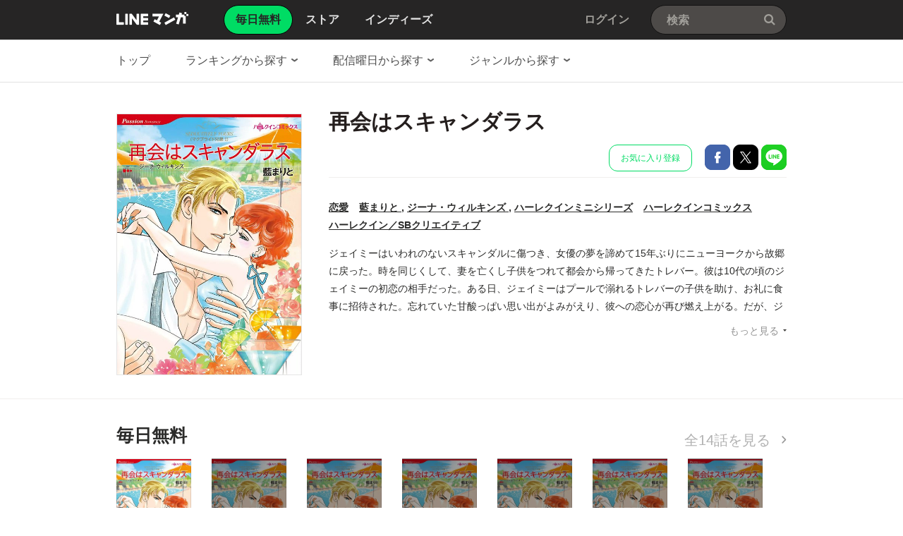

--- FILE ---
content_type: text/html;charset=UTF-8
request_url: https://manga.line.me/product/periodic?id=S128746
body_size: 23219
content:
<!DOCTYPE html>
<html dir="ltr">
<head>
<meta charset="UTF-8">
<title>【1話無料】再会はスキャンダラス｜漫画無料・試し読み｜LINE マンガ</title>
<meta http-equiv="X-UA-Compatible" content="IE=10">
<meta name="viewport" content="width=1078">

<meta name="description" content="再会はスキャンダラス|ジェイミーはいわれのないスキャンダルに傷つき、女優の夢を諦めて15年ぶりにニューヨークから故郷に戻った。時を同じくして、妻を亡くし子供をつれて都会から帰ってきたトレバー。彼は10代の頃のジェイミーの初恋の相手だった。ある日、ジェイミーはプールで溺れるトレバーの子供を助け、お礼に食事に招待された。忘れていた甘酸っぱい思い出がよみがえり、彼への恋心が再び燃え上がる。だが、ジェイミーのスキャンダルはこの小さな町にも届いていて!?">

<meta name="keywords" content="藍まりと・ジーナ・ウィルキンズ・ハーレクインミニシリーズ,再会はスキャンダラス,LINE,マンガ,漫画,まんが,無料">
<meta name="format-detection" content="telephone=no">

<link rel="apple-touch-icon" href="https://cdn-manga-static-file-origin.ldf-static.net/web/webtoon-linemanga-web/line_manga_web/edge/pc/img/apple_touch_icon_v6.png">
<link rel="icon" href="https://cdn-manga-static-file-origin.ldf-static.net/web/webtoon-linemanga-web/line_manga_web/edge/pc/img/favicon_v6.png" sizes="192x192">
<link rel="shortcut icon" href="https://cdn-manga-static-file-origin.ldf-static.net/web/webtoon-linemanga-web/line_manga_web/edge/pc/img/favicon_v6.ico" type="image/x-icon">



<link href="https://cdn-manga-static-file-origin.ldf-static.net/web/webtoon-linemanga-web/line_manga_web/edge/pc/css/pc_main_bb0fe1ac15f00f48687d26fbb1a664742a12b662.css" rel="stylesheet">


<link rel="search" type="application/opensearchdescription+xml" href="https://manga.line.me/opensearch.xml" title="LINE マンガ">
<meta content="【1話無料】再会はスキャンダラス｜漫画無料・試し読み｜LINE マンガ" property="og:title">
<meta content="article" property="og:type">
<meta content="https://manga.line.me/product/periodic?id=S128746" property="og:url">
<meta content="https://cdn-manga-static-file-origin.ldf-static.net/0h5TsnZ2I7antOF3hFm3YVLHtKbBQ3e31yJCE7TzVQYAh9IX0qInUgT2pSNEtrICt4IXY/xxlarge" property="og:image">

<meta content="再会はスキャンダラス|ジェイミーはいわれのないスキャンダルに傷つき、女優の夢を諦めて15年ぶりにニューヨークから故郷に戻った。時を同じくして、妻を亡くし子供をつれて都会から帰ってきたトレバー。彼は10代の頃のジェイミーの初恋の相手だった。ある日、ジェイミーはプールで溺れるトレバーの子供を助け、お礼に食事に招待された。忘れていた甘酸っぱい思い出がよみがえり、彼への恋心が再び燃え上がる。だが、ジェイミーのスキャンダルはこの小さな町にも届いていて!?" property="og:description">

<meta content="LINEマンガ" property="og:site_name">
<meta content="1420582741526424" property="fb:app_id">
<meta content="summary" name="twitter:card">
<meta content="@LINEmanga" name="twitter:site">
<meta name="twitter:image" content="https://cdn-manga-static-file-origin.ldf-static.net/0h8PLjJJFZZ39xE3VBpHIYKEZOYRAIf3B2GyU2WxRBZwgIYD55THZ9HlQSMQpcIyguSyB7Hg" />




<script>
(function(i,s,o,g,r,a,m){i['GoogleAnalyticsObject']=r;i[r]=i[r]||function(){ (i[r].q=i[r].q||[]).push(arguments)},i[r].l=1*new Date();a=s.createElement(o),m=s.getElementsByTagName(o)[0];a.async=1;a.src=g;m.parentNode.insertBefore(a,m)})(window,document,'script','//www.google-analytics.com/analytics.js','ga');
ga('create', 'UA-55451058-1', 'auto', {
    'sampleRate': 10
});


    ga('send', 'pageview', {'title': '無料連載詳細'});



    ga('send', 'event', '無料連載詳細｜表示', '表示', '再会はスキャンダラス,S128746');

</script>


  <!-- Google Tag Manager -->
  <script>(function(w,d,s,l,i){w[l]=w[l]||[];w[l].push({'gtm.start':
  new Date().getTime(),event:'gtm.js'});var f=d.getElementsByTagName(s)[0],
  j=d.createElement(s),dl=l!='dataLayer'?'&l='+l:'';j.async=true;j.src=
  'https://www.googletagmanager.com/gtm.js?id='+i+dl;f.parentNode.insertBefore(j,f);
  })(window,document,'script','dataLayer',"GTM-KRK9LLQ");</script>
  <!-- End Google Tag Manager -->





</head>
<body class="CTypeFree CTypeDetail ExOsMac">

<!-- Google Tag Manager (noscript) -->
<noscript><iframe src="https://www.googletagmanager.com/ns.html?id=GTM-KRK9LLQ"
  height="0" width="0" style="display:none;visibility:hidden"></iframe></noscript>
  <!-- End Google Tag Manager (noscript) -->







<div class="LyWrap">


<!--HEADER-AREA-->
<header class="LyHead">
<div class="ArHead01">
<h1 class="MdGHD01Logo">
<a href="/" class="mdGHD01Link">LINE マンガ</a>
<!--/MdGHD01Logo--></h1><ul class="MdGHD02Nav">
<li class="mdGHD02Current"><a href="/"><span>毎日無料</span></a></li>
<li ><a href="/store/"><span>ストア</span></a></li>
<li ><a href="/indies/"><span>インディーズ</span></a></li>
<!--/MdGHD02Nav--></ul>
<div class="MdGHD03Util">


<a href="/login/redirect_to_line_login" class="mdGHD03Link">ログイン</a>



<!--/MdGHD03Util--></div><div class="MdGHD05Search" data-widget="widget.SearchSuggest" data-type="all">
<h2 class="MdHide">検索</h2>
<input type="text" value="" placeholder="検索" class="mdGHD05Input fnInput" autocomplete="off" data-gcl="ヘッダー,click,ヘッダー｜検索">
<input type="submit" value="検索" class="mdGHD05Btn fnSubmit">
<!--/MdGHD05Search--></div><!--/ArHead01--></div>
<!--/LyHead--></header>
<!--/HEADER-AREA-->





<!--CONTENTS-AREA-->
<div class="LyContents MdCF">

<!--TOP-CONTENTS-AREA-->
<div class="LyTop">



<div class="ArTop02" role="navigation">
<div class="MdCMN01Nav">
<ul>

<li class="mdCMN01Li"><a href="/">トップ</a></li>

<li class="mdCMN01Li"><div class="MdCMN09Select mdCMN09Ranking" data-widget="widget.DropdownNav">
<div class="mdCMN09Label">
<span class="mdCMN09LabelTxt">

ランキングから探す

</span><span class="mdCMN09LabelIco"></span>
</div>
<ul class="mdCMN09Option fnNav">
<li data-label="総合"><a href="/periodic/gender_ranking?gender=0">総合</a></li>
<li data-label="少年・青年"><a href="/periodic/gender_ranking?gender=1">少年・青年</a></li>
<li data-label="少女・女性"><a href="/periodic/gender_ranking?gender=2">少女・女性</a></li>
</ul>
<!--/MdCMN09Select--></div></li>
<li class="mdCMN01Li"><div class="MdCMN09Select mdCMN09Weekday" data-widget="widget.DropdownNav">
<div class="mdCMN09Label">
<span class="mdCMN09LabelTxt">

配信曜日から探す

</span><span class="mdCMN09LabelIco"></span>
</div>
<ul class="mdCMN09Option fnNav">
<li data-label="月曜日"><a href="/daily_list?week_day=2">月曜日</a></li>
<li data-label="火曜日"><a href="/daily_list?week_day=3">火曜日</a></li>
<li data-label="水曜日"><a href="/daily_list?week_day=4">水曜日</a></li>
<li data-label="木曜日"><a href="/daily_list?week_day=5">木曜日</a></li>
<li data-label="金曜日"><a href="/daily_list?week_day=6">金曜日<span class="MdIco01NewP01">新着</span></a></li>
<li data-label="土曜日"><a href="/daily_list?week_day=7">土曜日</a></li>
<li data-label="日曜日"><a href="/daily_list?week_day=1">日曜日</a></li>
</ul>
<!--/MdCMN09Select--></div></li>
<li class="mdCMN01Li"><div class="MdCMN09Select mdCMN09Category" data-widget="widget.DropdownNav">
<div class="mdCMN09Label">
<span class="mdCMN09LabelTxt">

ジャンルから探す

</span><span class="mdCMN09LabelIco"></span>
</div>
<ul class="mdCMN09Option fnNav">
<li><a href="/genre_list?genre_id=0001">バトル・アクション</a></li>
<li><a href="/genre_list?genre_id=0002">ファンタジー・SF</a></li>
<li><a href="/genre_list?genre_id=0003">恋愛</a></li>
<li><a href="/genre_list?genre_id=0004">スポーツ</a></li>
<li><a href="/genre_list?genre_id=0005">ミステリー・ホラー</a></li>
<li><a href="/genre_list?genre_id=0006">裏社会・アングラ</a></li>
<li><a href="/genre_list?genre_id=0007">ヒューマンドラマ</a></li>
<li><a href="/genre_list?genre_id=0008">歴史・時代</a></li>
<li><a href="/genre_list?genre_id=0009">コメディ・ギャグ</a></li>
<li><a href="/genre_list?genre_id=ffff">その他</a></li>
</ul>
<!--/MdCMN09Select--></div></li>

</ul>
<!--/MdCMN01Nav--></div>
<!--/ArTop02--></div>



<!--/LyTop--></div>
<!--/TOP-CONTENTS-AREA-->


<div class="lyContentsWrap">

<!--MAIN-CONTENTS-AREA-->
<div class="LyMain" role="main">


<article>

    <section class="ArMain01">
        <div class="MdMNG01Item">
            <div class="mdMNG01Img">
                <span class="mdMNG01Thumbnail">
                    <img src="https://cdn-manga-static-file-origin.ldf-static.net/0h5TsnZ2I7antOF3hFm3YVLHtKbBQ3e31yJCE7TzVQYAh9IX0qInUgT2pSNEtrICt4IXY/xxlarge" alt="再会はスキャンダラス">
                </span>
            </div>
            <div class="mdMNG01Txt">
                <h1 class="mdMNG01Ttl">再会はスキャンダラス</h1>
                <div class="mdMNG01Util">

                
                    <ul class="mdMNG01Share">

                        <!-- 定期購読の追加/削除 -->
                        
                            
                                <li>
                                    <a
                                        href="javascript:;"
                                        class="MdBtn03Fav01"
                                        data-widget="widget.Favorite"
                                        data-href="/api/subscription/create_or_update"
                                        data-product_id="S128746"
                                        data-gcl="連載 - 詳細,click,無料連載詳細｜お気に入り登録"
                                    >
                                        お気に入り登録
                                    </a>
                                </li>
                            
                        

                        <li>
                            <a
                                href="javascript:;"
                                class="MdBtn01Fb01"
                                title="Facebookで共有"
                                data-share_url="https://app-manga.line.me/schema/timeline/B00164108238/"
                            >
                                Facebookで共有
                            </a>
                        </li>
                        <li>
                            <a
                                href="javascript:;"
                                class="MdBtn01Tw01"
                                title="Xで共有"
                                data-share_short_url="https://app-manga.line.me/schema/timeline/B00164108238/"
                                data-share_string="【無料】「再会はスキャンダラス」を読んでるよ！LINEマンガなら今すぐ無料で第1話が読める！"
                                data-share_hashtags="LINEマンガ"
                            >
                                Xで共有
                            </a>
                        </li>
                        <li>
                            <a
                                href="javascript:;"
                                class="MdBtn01Line01"
                                title="LINEで共有"
                                data-base_url="https://line.me"
                                data-share_short_url="https://app-manga.line.me/schema/timeline/B00164108238/"
                                data-share_string="【無料】「再会はスキャンダラス」を読んでるよ！LINEマンガなら今すぐ無料で第1話が読める！"
                            >
                                LINEで共有
                            </a>
                        </li>
                    </ul>
                

            </div>
            <dl class="MdMNG04Meta">
                <dt class="mdMNG04Dt01">ジャンル</dt>
                <dd class="mdMNG04Dd01">
                    <a href="/genre_list?genre_id=0003">恋愛</a>
                </dd>
                <dt class="mdMNG04Dt02">作家名</dt>
                <dd class="mdMNG04Dd02">
                    
                        
                            <a href="/search_product/author_list?author_id=E10655">
                                藍まりと
                            </a>
                            ,
                    
                        
                            <a href="/search_product/author_list?author_id=E2217">
                                ジーナ・ウィルキンズ
                            </a>
                            ,
                    
                        
                            <a href="/search_product/author_list?author_id=E15933">
                                ハーレクインミニシリーズ
                            </a>
                            
                    
                </dd>
                <dt class="mdMNG04Dt04">掲載誌</dt>
                <dd class="mdMNG04Dd04">
                    <a href="/search_product/magazine_list?magazine_id=29017&referer=periodic">
                        ハーレクインコミックス
                    </a>
                </dd>
                <dt class="mdMNG04Dt03">出版社</dt>
                <dd class="mdMNG04Dd03">
                    <a href="/search_product/publisher_list?publisher_id=400288&referer=periodic">
                        ハーレクイン／SBクリエイティブ
                    </a>
                </dd>
            <!--/MdMNG04Meta--></dl>

            <div class="MdMNG03Summary" data-widget="BookSummary">
                <p class="mdMNG03Txt fnText" style="max-height:140px;">
                    ジェイミーはいわれのないスキャンダルに傷つき、女優の夢を諦めて15年ぶりにニューヨークから故郷に戻った。時を同じくして、妻を亡くし子供をつれて都会から帰ってきたトレバー。彼は10代の頃のジェイミーの初恋の相手だった。ある日、ジェイミーはプールで溺れるトレバーの子供を助け、お礼に食事に招待された。忘れていた甘酸っぱい思い出がよみがえり、彼への恋心が再び燃え上がる。だが、ジェイミーのスキャンダルはこの小さな町にも届いていて!?
                </p>
                <p class="mdMNG03Btn fnFolder" style="display: none;">
                    <a href="javascript:;" class="mdMNG03Link">もっと見る</a>
                </p>
            <!--/MdMNG03Summary--></div>

            </div>
        <!--/MdMNG01Item--></div>
    <!--/ArMain01--></section>

    <div class="ArSeparator01"></div>

    <!-- LINEMANGA-19554 連載全話無料CP-Web対応の汎用化対応  -->
    
    <!-- /LINEMANGA-19554 -->

    

        <section
            class="
                ArMain02
                periodicDetailChapterList
                
            "
        >
            <header class="MdCMN04Head">
                <h2 class="mdCMN04Ttl">
                    <span class="mdCMN04SubTtl">毎日無料</span>
                </h2>
                <p class="mdCMN04Util">
                    <a
                        href="javascript:;"
                        class="mdCMN04Link"
                        data-widget="common.widget.PopupTrigger"
                        data-popup='chapterList'
                        data-conf='{"bookType":"free-book","productId":"S128746"}'
                    >
                        全14話を見る
                    </a>
                </p>
            <!--/MdCMN04Head--></header>

            <!-- booksという名前で渡すと、もともとあったbooksが上書きされて消えるので、ここだけ名前をbook_rowsに変える -->
            <div class="MdCMN05List" >
    <ul><!--
        
            
                --><li >
                    <a
                        data-product_id=""
                        data-widget="BookItem"
                        data-action="read"
                        data-type="free"
                        title="(1)"
                        data-title="(1)"
                        data-book_id="B00164108238"
                        data-is_rich=""
                        data-schema="https://app-manga.line.me/schema/product/S128746/?to_market=1"
                        data-selling_price="0"
                    ><!--
            
            --><div class="MdCMN06Img">
              <img src="https://cdn-manga-static-file-origin.ldf-static.net/0hhOUNIkrcN2BoNyVX_15IN15qMQ8RWyBpAgFmRxl0MQ4QGXQ3BgYrD0RnLFBFDiU0AwIs/periodic_tablet" alt="(1)">
            </div>
            <span class="mdCMN05Ttl">(1)</span>
            <ul class="mdCMN05InfoList"><!--
                
                    --><li>第1話</li><!--
                
                
                
                    
                
            --></ul>
        </a><!--
    
            
                --><li class="mdCMN05Lock">
                    <a
                        title="(2)"
                        href="javascript:;"
                        class="mdGFT02BtnApp"
                        data-widget="common.widget.PopupTrigger"
                        data-popup="download"
                    ><!--
            
            --><div class="MdCMN06Img">
              <img src="https://cdn-manga-static-file-origin.ldf-static.net/0hdjf09QC9O0VbSSlyzCBEEm0UPSoiJSxMMX9qYioKPSsjZ3RGbytxdn0cIHV2cCkRMHwg/periodic_tablet" alt="(2)">
            </div>
            <span class="mdCMN05Ttl">(2)</span>
            <ul class="mdCMN05InfoList"><!--
                
                    --><li>第2話</li><!--
                
                
                
                    --><li>アプリで配信中</li><!--
                
            --></ul>
        </a><!--
    
            
                --><li class="mdCMN05Lock">
                    <a
                        title="(3)"
                        href="javascript:;"
                        class="mdGFT02BtnApp"
                        data-widget="common.widget.PopupTrigger"
                        data-popup="download"
                    ><!--
            
            --><div class="MdCMN06Img">
              <img src="https://cdn-manga-static-file-origin.ldf-static.net/0hixMvvaQVNldwDyRg52ZJAEZSMDgJYyFeGjlncAFMMDkIISMBHG8uM1wOLWddNiQDGzot/periodic_tablet" alt="(3)">
            </div>
            <span class="mdCMN05Ttl">(3)</span>
            <ul class="mdCMN05InfoList"><!--
                
                    --><li>第3話</li><!--
                
                
                
                    --><li>アプリで配信中</li><!--
                
            --></ul>
        </a><!--
    
            
                --><li class="mdCMN05Lock">
                    <a
                        title="(4)"
                        href="javascript:;"
                        class="mdGFT02BtnApp"
                        data-widget="common.widget.PopupTrigger"
                        data-popup="download"
                    ><!--
            
            --><div class="MdCMN06Img">
              <img src="https://cdn-manga-static-file-origin.ldf-static.net/0hPpQ8g41nD19sQR1o-yhwCFocCTAVLRhWBndeeB0CCTEUb0BdU3NJbkFFFG9BeB0LB3QU/periodic_tablet" alt="(4)">
            </div>
            <span class="mdCMN05Ttl">(4)</span>
            <ul class="mdCMN05InfoList"><!--
                
                    --><li>第4話</li><!--
                
                
                
                    --><li>アプリで配信中</li><!--
                
            --></ul>
        </a><!--
    
            
                --><li class="mdCMN05Lock">
                    <a
                        title="(5)"
                        href="javascript:;"
                        class="mdGFT02BtnApp"
                        data-widget="common.widget.PopupTrigger"
                        data-popup="download"
                    ><!--
            
            --><div class="MdCMN06Img">
              <img src="https://cdn-manga-static-file-origin.ldf-static.net/0hF1TlPBayGR5pFQsp_nxmSV9IH3EQeQ4XAyNIORhWH3AROw1MVycFf0QVAi5ELAtKAiAC/periodic_tablet" alt="(5)">
            </div>
            <span class="mdCMN05Ttl">(5)</span>
            <ul class="mdCMN05InfoList"><!--
                
                    --><li>第5話</li><!--
                
                
                
                    --><li>アプリで配信中</li><!--
                
            --></ul>
        </a><!--
    
            
                --><li class="mdCMN05Lock">
                    <a
                        title="(6)"
                        href="javascript:;"
                        class="mdGFT02BtnApp"
                        data-widget="common.widget.PopupTrigger"
                        data-popup="download"
                    ><!--
            
            --><div class="MdCMN06Img">
              <img src="https://cdn-manga-static-file-origin.ldf-static.net/0hEsArIgVUGlx8Cwhr6xxlC0pWHDMFZw1VFj1Lew1IHDIEJVkDQzpcbwwNAWxRMggIFz9U/periodic_tablet" alt="(6)">
            </div>
            <span class="mdCMN05Ttl">(6)</span>
            <ul class="mdCMN05InfoList"><!--
                
                    --><li>第6話</li><!--
                
                
                
                    --><li>アプリで配信中</li><!--
                
            --></ul>
        </a><!--
    
            
                --><li class="mdCMN05Lock">
                    <a
                        title="(7)"
                        href="javascript:;"
                        class="mdGFT02BtnApp"
                        data-widget="common.widget.PopupTrigger"
                        data-popup="download"
                    ><!--
            
            --><div class="MdCMN06Img">
              <img src="https://cdn-manga-static-file-origin.ldf-static.net/0hAEv9dJzNHmpLQAxd3FdhPX0dGAUyLAljIXZPTToDGAQzbgs4cnJRXD0TBVpmeQw-IHRQ/periodic_tablet" alt="(7)">
            </div>
            <span class="mdCMN05Ttl">(7)</span>
            <ul class="mdCMN05InfoList"><!--
                
                    --><li>第7話</li><!--
                
                
                
                    --><li>アプリで配信中</li><!--
                
            --></ul>
        </a><!--
    
-->

</div>

        <!--/ArMain02--></section>

        <!-- 特典スタンプ -->
        

        <div class="ArSeparator01"><hr></div>

        <!-- コメント -->
        <section class="ArMain03">
            <header class="MdCMN04Head">
                <h2 class="mdCMN04Ttl">コメント</h2>
                
                    <p class="mdCMN04Util">
                        <a
                            href="javascript:;"
                            class="MdBtn03Comment01"
                            data-widget="widget.ButtonBookComment"
                            data-conf='{"commentCount":26, "bookId":"B00164108238", "bookType":"free", "reload":1}'
                        >
                            コメント投稿
                        </a>
                    </p>
                
            <!--/MdCMN04Head--></header>
            <div
                class="MdMNG06Review"
                data-widget="widget.CommentList"
                data-comment-count="26"
            >
                
                    
                        <div
                            class="mdMNG06Item"
                            data-widget="widget.CommentItem"
                            data-id="66938119"
                            data-type="free"
                        >
                            <dl class="mdMNG06Option">
                                <dt>投稿日</dt>
                                <dd class="mdMNG06Date">2020/10/12</dd><!--
                                --><dt>ユーザー名</dt><dd class="mdMNG06Username">あおさん</dd><!--
                                -->
                            </dl>
                            <p class="mdMNG06Txt">飛び込みの美しさよ
まるでセイバー</p>
                        </div>
                    
                        <div
                            class="mdMNG06Item"
                            data-widget="widget.CommentItem"
                            data-id="66938118"
                            data-type="free"
                        >
                            <dl class="mdMNG06Option">
                                <dt>投稿日</dt>
                                <dd class="mdMNG06Date">2020/05/10</dd><!--
                                --><dt>ユーザー名</dt><dd class="mdMNG06Username">りんご</dd><!--
                                -->
                            </dl>
                            <p class="mdMNG06Txt">ナニー、役立たずだから解雇すべき。</p>
                        </div>
                    
                        <div
                            class="mdMNG06Item"
                            data-widget="widget.CommentItem"
                            data-id="66938117"
                            data-type="free"
                        >
                            <dl class="mdMNG06Option">
                                <dt>投稿日</dt>
                                <dd class="mdMNG06Date">2020/04/16</dd><!--
                                --><dt>ユーザー名</dt><dd class="mdMNG06Username">くまくま</dd><!--
                                -->
                            </dl>
                            <p class="mdMNG06Txt">藍まりと先生にはずれなしだけど、この話は特に好き</p>
                        </div>
                    
                    <p class="mdMNG06Link">
                        <a
                            href="javascript:;"
                            class="fnCount"
                            data-widget="widget.ButtonBookComment"
                            data-conf='{"commentCount":26, "bookId":"B00164108238", "bookType":"free", "onlyList":1}'
                        >
                            26件のコメントを見る
                        </a>
                    </p>
                
            <!--/MdMNG06Review--></div>
        <!--/ArMain03--></section>

        <div class="ArSeparator01"><hr></div>

    

    <!-- 発売中の単行本 -->
    
        <div class="ArSeparator01"><hr></div>
        <section class="ArMain04">
            <header class="MdCMN04Head">
<h2 class="mdCMN04Ttl">発売中の単行本</h2>

<p class="mdCMN04Util"><a href="/book/related_product_list?product_id=S128746" class="mdCMN04Link" >もっと見る</a></p>








<!--/MdCMN04Head--></header>

            <div
	class="MdCMN07List "
	
	
	
>
	
		<ul class="mdCMN07Ul ">
	<!-- PLEASE DO NOT DELETE THIS COMMENT
	
		
			--><li class="mdCMN07Li">
				
						<a
							href="/book/detail?id=B00060201798"
							title="再会はスキャンダラス　【マクブライド兄弟 I】"
						>
				
				
							<div class="MdCMN08Img">
								<img src="https://cdn-manga-static-file-origin.ldf-static.net/0h5TsnZ2I7antOF3hFm3YVLHtKbBQ3e31yJCE7TzVQYAh9IX0qInUgT2pSNEtrICt4IXY/large" alt="再会はスキャンダラス　【マクブライド兄弟 I】">
							<!--/MdCMN08Img--></div>
							<span class="mdCMN07Ttl">再会はスキャンダラス　【マクブライド兄弟 I】</span>
							<div class="mdCMN07Status">
								
    							
    								¥550
    							
    							
								
							</div>
						</a>
			</li><!--
			--><!--
		
		
		
		
		
		
		--><!--
	
	-->
		</ul>
	
		<script id="indies-book-item" type="text/x-jsrender">
		<li class="mdIND04Item {{if !is_reject && status == 0}}mdIND04Draft{{/if}}">
			<div class="mdIND04Txt">
				
					<a href="/indies/book/article?id={{:id}}" title="読む" class="mdIND04Link">
				
					
						{{if book.is_new }}NEW!{{/if}}
					
						<img src="{{:thumbnail}}" alt="">
				</a>
				<div class="itemInfo">
					<h3 class="mdIND04Ttl">
						<b>第{{:volume}}話 {{:name}}</b>
						
					</h3>
					<dl class="mdIND04Info">
						<dt>いいね数</dt>
						<dd class="mdIND04Fav">
							<span class="MdIcoLike01"></span>{{:~comma(iine_count)}}
						</dd>
						<dt>コメント数</dt>
						<dd class="mdIND04Comment">
							<span class="MdIcoComment01"></span>{{:~comma(comment_count)}}
						</dd>
					</dl>
				</div>
			</div>
				
		</li>
		</script>
	
</div>

        <!--/ArMain04--></section>
    

    <!-- オススメ書籍 -->
    <div class="ArSeparator01"><hr></div>
    <section class="ArMain05">
        <header class="MdCMN04Head">
<h2 class="mdCMN04Ttl">あなたにおすすめのマンガ</h2>








<!--/MdCMN04Head--></header>

        
            <!--
プロダクト単位のリスト部分
-->


<div class="MdCMN05List" >
    <ul>
        
            <li>
                
                
                    <a
                        href="/product/periodic?id=Z0003595"
                        title="枯れた花に涙を"
                        
                    >
                        <div class="MdCMN06Img">
                            <img src="https://cdn-manga-static-file-origin.ldf-static.net/0hu97wYMtpKhYKDjTcMTRVQT9TLHlzYj0fYDh7InFJIGU5O2pENW1kdX9LdCJzNjgTYjo/middle" alt="枯れた花に涙を">
                        </div>
                        <span class="mdCMN05Ttl"><!--
                            
                            
                            -->枯れた花に涙を
                        </span>
                        <ul class="mdCMN05InfoList"><!--
	                        --><li>
                                <span class="mdCMN05Like">37,196</span>
                            </li><!--
	                        
	                        --><li>Gae</li>
                        </ul>
                    </a>
                
                
                
            </li><!--
        -->
            <li>
                
                
                    <a
                        href="/product/periodic?id=Z0003477"
                        title="幼馴染コンプレックス"
                        
                    >
                        <div class="MdCMN06Img">
                            <img src="https://cdn-manga-static-file-origin.ldf-static.net/ef4cbc7dt1681c146/middle" alt="幼馴染コンプレックス">
                        </div>
                        <span class="mdCMN05Ttl"><!--
                            
                            
                            -->幼馴染コンプレックス
                        </span>
                        <ul class="mdCMN05InfoList"><!--
	                        --><li>
                                <span class="mdCMN05Like">7,680</span>
                            </li><!--
	                        
	                        --><li>EUNHI</li>
                        </ul>
                    </a>
                
                
                
            </li><!--
        -->
            <li>
                
                
                    <a
                        href="/product/periodic?id=S115485"
                        title="うるわしの宵の月"
                        
                    >
                        <div class="MdCMN06Img">
                            <img src="https://cdn-manga-static-file-origin.ldf-static.net/29d7a97at169ae444/middle" alt="うるわしの宵の月">
                        </div>
                        <span class="mdCMN05Ttl"><!--
                            
                            
                            -->うるわしの宵の月
                        </span>
                        <ul class="mdCMN05InfoList"><!--
	                        --><li>
                                <span class="mdCMN05Like">9,654</span>
                            </li><!--
	                        
	                        --><li>やまもり三香</li>
                        </ul>
                    </a>
                
                
                
            </li><!--
        -->
            <li>
                
                
                    <a
                        href="/product/periodic?id=S156229"
                        title="極道上司に愛されたら〜冷徹カレとの甘すぎる同居〜（連載版）"
                        
                    >
                        <div class="MdCMN06Img">
                            <img src="https://cdn-manga-static-file-origin.ldf-static.net/1b541876t169bad30/middle" alt="極道上司に愛されたら〜冷徹カレとの甘すぎる同居〜（連載版）">
                        </div>
                        <span class="mdCMN05Ttl"><!--
                            
                            
                            -->極道上司に愛されたら〜冷徹カレとの甘すぎる同居〜（連載版）
                        </span>
                        <ul class="mdCMN05InfoList"><!--
	                        --><li>
                                <span class="mdCMN05Like">7,130</span>
                            </li><!--
	                        
	                        --><li>真霜ナオ・peep・＠R・taskeySTUDIO</li>
                        </ul>
                    </a>
                
                
                
            </li><!--
        -->
            <li>
                
                
                    <a
                        href="/product/periodic?id=Z0001944"
                        title="まぁるい彼女と残念な彼氏"
                        
                    >
                        <div class="MdCMN06Img">
                            <img src="https://cdn-manga-static-file-origin.ldf-static.net/6a357c34t16a26ccd/middle" alt="まぁるい彼女と残念な彼氏">
                        </div>
                        <span class="mdCMN05Ttl"><!--
                            
                            
                            -->まぁるい彼女と残念な彼氏
                        </span>
                        <ul class="mdCMN05InfoList"><!--
	                        --><li>
                                <span class="mdCMN05Like">4,879</span>
                            </li><!--
	                        
	                        --><li>原作：葉山いずみ / 作画：丘邑やち代 / 制作：una toon studio</li>
                        </ul>
                    </a>
                
                
                
            </li><!--
        -->
            <li>
                
                
                    <a
                        href="/product/periodic?id=S144132"
                        title="帝国一の悪女に溺愛がとまりません！"
                        
                    >
                        <div class="MdCMN06Img">
                            <img src="https://cdn-manga-static-file-origin.ldf-static.net/0hFoatOW8ZGUBcDQfSmGNmF2lQHy8lYQ5JNjtIdCdKEzNvPAlDZDsFI3BIR3dzPllCM2M/middle" alt="帝国一の悪女に溺愛がとまりません！">
                        </div>
                        <span class="mdCMN05Ttl"><!--
                            
                            
                            -->帝国一の悪女に溺愛がとまりません！
                        </span>
                        <ul class="mdCMN05InfoList"><!--
	                        --><li>
                                <span class="mdCMN05Like">31,830</span>
                            </li><!--
	                        
	                        --><li>あじ・SORAJIMA</li>
                        </ul>
                    </a>
                
                
                
            </li><!--
        -->
            <li>
                
                
                    <a
                        href="/product/periodic?id=Z0004022"
                        title="この執愛は血より濃く"
                        
                    >
                        <div class="MdCMN06Img">
                            <img src="https://cdn-manga-static-file-origin.ldf-static.net/51d1ad62t167325a9/middle" alt="この執愛は血より濃く">
                        </div>
                        <span class="mdCMN05Ttl"><!--
                            
                            
                            -->この執愛は血より濃く
                        </span>
                        <ul class="mdCMN05InfoList"><!--
	                        --><li>
                                <span class="mdCMN05Like">3,976</span>
                            </li><!--
	                        
	                        --><li>MUGEN FACTORY</li>
                        </ul>
                    </a>
                
                
                
            </li><!--
        -->
            <li>
                
                
                    <a
                        href="/product/periodic?id=Z0002485"
                        title="作戦名は純情"
                        
                    >
                        <div class="MdCMN06Img">
                            <img src="https://cdn-manga-static-file-origin.ldf-static.net/0h3-5FeA7xbAIIP3NAsSwTVS1iam1xU3sLYgk9NnN4ZnE7B241bVp_AEg9YEpDDG9SS1t2YHk8OjEnSitTM1l2Ny86/middle" alt="作戦名は純情">
                        </div>
                        <span class="mdCMN05Ttl"><!--
                            
                            
                            -->作戦名は純情
                        </span>
                        <ul class="mdCMN05InfoList"><!--
	                        --><li>
                                <span class="mdCMN05Like">15,830</span>
                            </li><!--
	                        
	                        --><li>kkokkalee(文)・Dledumb(絵)</li>
                        </ul>
                    </a>
                
                
                
            </li><!--
        -->
            <li>
                
                
                    <a
                        href="/product/periodic?id=Z0003486"
                        title="四度目の夫"
                        
                    >
                        <div class="MdCMN06Img">
                            <img src="https://cdn-manga-static-file-origin.ldf-static.net/5da86b48t16881dae/middle" alt="四度目の夫">
                        </div>
                        <span class="mdCMN05Ttl"><!--
                            
                            
                            -->四度目の夫
                        </span>
                        <ul class="mdCMN05InfoList"><!--
	                        --><li>
                                <span class="mdCMN05Like">1,228</span>
                            </li><!--
	                        
	                        --><li>明生チナミ</li>
                        </ul>
                    </a>
                
                
                
            </li><!--
        -->
            <li>
                
                
                    <a
                        href="/product/periodic?id=Z0003322"
                        title="放っておけない関係"
                        
                    >
                        <div class="MdCMN06Img">
                            <img src="https://cdn-manga-static-file-origin.ldf-static.net/0haUlyVQ6FPnpRACCwD-RBLWRdOBUobClzOzZvTipHNAliNXB8OjElTHVFYE4oOC4kb2Q/middle" alt="放っておけない関係">
                        </div>
                        <span class="mdCMN05Ttl"><!--
                            
                            
                            -->放っておけない関係
                        </span>
                        <ul class="mdCMN05InfoList"><!--
	                        --><li>
                                <span class="mdCMN05Like">17,669</span>
                            </li><!--
	                        
	                        --><li>FLADA(原作)・VODAUVEU(脚色)・クォンクォン(作画)</li>
                        </ul>
                    </a>
                
                
                
            </li><!--
        -->
            <li>
                
                
                    <a
                        href="/product/periodic?id=Z0003536"
                        title="泥沼系ドラマに閉じ込められた"
                        
                    >
                        <div class="MdCMN06Img">
                            <img src="https://cdn-manga-static-file-origin.ldf-static.net/0hVLtWk4v9CWNJLhfeXst2NGxzDwwwQh5qIxhYVzJpAxB6bg5OLy8uWzdzVi0YTT1oHEoTV2QmU1dmW04ydU9DBTwt/middle" alt="泥沼系ドラマに閉じ込められた">
                        </div>
                        <span class="mdCMN05Ttl"><!--
                            
                            
                            -->泥沼系ドラマに閉じ込められた
                        </span>
                        <ul class="mdCMN05InfoList"><!--
	                        --><li>
                                <span class="mdCMN05Like">8,037</span>
                            </li><!--
	                        
	                        --><li>Apricot.K(原作)・Ganno(漫画)</li>
                        </ul>
                    </a>
                
                
                
            </li><!--
        -->
            <li>
                
                
                    <a
                        href="/product/periodic?id=S158055"
                        title="むせるくらいの愛をあげる"
                        
                    >
                        <div class="MdCMN06Img">
                            <img src="https://cdn-manga-static-file-origin.ldf-static.net/0hWmCV-21kCEJ-LxbkSe93FUtyDi0HQx9LFBlZdgVoAjFNHk9EQ0hCIVtqVnYEShsVQk8/middle" alt="むせるくらいの愛をあげる">
                        </div>
                        <span class="mdCMN05Ttl"><!--
                            
                            
                            -->むせるくらいの愛をあげる
                        </span>
                        <ul class="mdCMN05InfoList"><!--
	                        --><li>
                                <span class="mdCMN05Like">1,143</span>
                            </li><!--
	                        
	                        --><li>岩下慶子</li>
                        </ul>
                    </a>
                
                
                
            </li><!--
        -->
    </ul>
    
<!--/MdCMN05List--></div>

        

</article>


<!--/LyMain--></div>
<!--/MAIN-CONTENTS-AREA-->

<!--/lyContentsWrap--></div>

<!--/LyContents--></div>
<!--/CONTENTS-AREA-->




<footer class="LyFoot" role="contentinfo">

<div class="lyFootWrap01">
<div class="ArFoot03">

        <div class="MdCMN02TopicPath">
        <p class="mdCMN02Btn">
            <a href="javascript:;" onclick="window.scrollTo(0,0)" class="mdCMN02PageTop">ページの上へ戻る</a>
        </p>
        <ol>
            <li>
                <a href="/">LINE マンガ</a>
            </li>
            <li>
                <a href="/">毎日無料</a>
            </li>
            
                <li>毎日無料</li>
            
            <li>再会はスキャンダラス</li>
        </ol>
    <!--/MdCMN02TopicPath--></div>


<!--/ArFoot03--></div>
<div class="ArFoot04">

<!--/ArFoot04--></div>
<!--/lyFootWrap01--></div>
<div class="lyFootWrap02">
<!-- 最近チェックした本 -->





<div class="ArFoot02">
    <div class="MdGFT02Link">
        <p class="mdGFT02App">
            <a href="javascript:;" class="mdGFT02BtnApp" data-widget="common.widget.PopupTrigger" data-popup="download" data-gcl="フッター,click,フッター｜ダウンロードボタン">アプリダウンロード</a>
        </p>
        <h3 class="MdHide">LINEマンガ公式アカウント</h3>
        <ul class="mdGFT02Social">
            <li>
                <a href="https://www.facebook.com/LINEMANGA.official" target="_blank" class="mdGFT02BtnFb" title="Facebook公式アカウント">
                    Facebook公式アカウント
                </a>
            </li>
    <li>
        <a href="https://twitter.com/LINEmanga" target="_blank" class="mdGFT02BtnTw" title="X公式アカウント">
            X公式アカウント
        </a>
    </li>
    </ul>
    <!--/MdGFT02Link--></div>
    <div class="MdGFT03Link">
        <h2 class="MdHide">LINE Digital Frontier Corporation リンク</h2>
        <ul class="mdGFT03Ul">
            <li>
                <a data-widget="common.widget.PopupTrigger" data-popup="News" href="javascript:;" data-gcl="フッター,click,フッター｜お知らせ">
                    お知らせ
                </a>
            </li>
            <li>
                <a href="https://manga-blog-ja.line.me/" target="_blank">
                    公式ブログ
                </a>
            </li>
            <li>
                <a href="https://manga-blog-ja.line.me/archives/cat_234773.html" target="_blank">
                    LINEコミックス
                </a>
            </li>
            <li>
                <a href="/original" target="_blank">作品持ち込み/
                    LINEマンガ編集部
                </a>
            </li>
            <li>
                <a href="/indies/guideline" target="_blank">
                    制作・投稿ガイドライン
                </a>
            </li>
            <li>
                <a href="https://ldfcorp.com/ja/careers/" target="_blank" data-gcl="フッター,click,フッター｜採用情報">
                    採用情報
                </a>
            </li>
            <br/>
            <li>
                <a href="https://ldfcorp.com/ja" target="_blank" data-gcl="フッター,click,フッター｜会社概要">
                    会社概要
                </a>
            </li>
            <li>
                <a href="https://wnm.manga.line.me/linemanga/web/help?lang=ja" target="_blank" data-gcl="フッター,click,フッター｜ヘルプ">
                    ヘルプ
                </a>
            </li>
            <li>
                <a href="https://wnm.manga.line.me/linemanga/term?termsId=linemanga_agree&lang=ja" target="_blank" data-gcl="フッター,click,フッター｜利用規約">
                    利用規約
                </a>
            </li>
            <li>
                <a href="https://wnm.manga.line.me/linemanga/term?termsId=linemanga_privacy&lang=ja" target="_blank" data-gcl="フッター,click,フッター｜プライバシーポリシー">
                    プライバシーポリシー
                </a>
            </li>
            <li>
                <a href="https://wnm.manga.line.me/linemanga/term?termsId=linemanga_publicnotice&lang=ja" target="_blank" data-gcl="フッター,click,フッター｜公告">
                    公告
                </a>
            </li>
            <li>
                <a href="https://wnm.manga.line.me/linemanga/term?termsId=linemanga_abj&lang=ja" target="_blank" data-gcl="フッター,click,フッター｜コンテンツ配信許諾について">
                    コンテンツ配信許諾について
                </a>
            </li>
            <li>
                <a href="https://wnm.manga.line.me/linemanga/term?termsId=linemanga_law&lang=ja" target="_blank" data-gcl="フッター,click,フッター｜特定商取引法について">
                    特定商取引法について
                </a>
            </li>
    </ul>
    <!--/MdGFT03Link--></div>
    <p class="MdGFT01Copy"><small>&copy;&#160;<b>LINE Digital Frontier Corporation</b></small></p>
<!--/ArFoot02--></div>
<!--/lyFootWrap02--></div>
<!--/LyFoot--></footer>


<!--/LyWrap--></div>


<div data-widget="popup.nickname" style="width:100%;height:100%;background:rgba(6,6,6, 0.6); position: absolute; top: 0; z-index: 999; left: 0; display: none;">

<!--LAYER-AREA-->
<div class="MdLYR01 mdLYR01Name" style="margin: 0 auto;">
<div class="mdLYR01Head">
<header class="MdCMN04Head">
<h2 class="mdCMN04Ttl">ニックネーム設定</h2>
<!--/MdCMN04Head--></header>
</div>
<div class="mdLYR01Body">
<div class="MdFormGroup01">
<div class="MdInputTxt01">
<input class="fnNicknameInput" type="text" placeholder="ニックネーム" value="">
<!--/MdInputTxt01--></div>
<span class="MdFormSubTxt01"><b>10</b>/10</span>
<!--/MdFormGroup01--></div>
<div class="MdFormGroup02">
<a href="javascript:;" class="fnNicknameSubmit MdBtn03P03">設定</a>
<!--/MdFormGroup02--></div>
</div>
<div class="mdLYR01Close"><a href="javascript:;" class="MdBtn01Close01 fnCancel" title="閉じる">閉じる</a></div>
<!--/MdLYR01.mdLYR01Name--></div>
<!--/LAYER-AREA-->

</div>

<div data-widget="popup.News" style="width:100%; height:100%; background:rgba(6,6,6, 0.6); position: absolute; top: 0; z-index: 999; left: 0; display: none;">

<!--LAYER-AREA-->
<div class="MdLYR01 mdLYR01News" style="margin: 0 auto;">
<div class="mdLYR01Head">
<header class="MdCMN04Head">
<h2 class="mdCMN04Ttl">お知らせ</h2>
<!--/MdCMN04Head--></header>
</div>
<div class="mdLYR01Body" style="height:450px;">
<div class="MdCMN13News"></div>
</div>
<div class="mdLYR01Close"><a href="javascript:;" class="MdBtn01Close01 fnCancel" title="閉じる">閉じる</a></div>
<!--/MdLYR01.mdLYR01News--></div>
<!--/LAYER-AREA-->

</div>


<div data-widget="popup.StampHistory" style="width:100%;height:100%;background:rgba(6,6,6, 0.6); position: absolute; top: 0; z-index: 999; left: 0; display: none;">
<div class="MdLYR01 mdLYR01History" style="margin: 0 auto;">
<div class="mdLYR01Head">
<header class="MdCMN04Head">
<h2 class="mdCMN04Ttl">スタンプ獲得履歴</h2>
<!--/MdCMN04Head--></header>
</div>
<div class="mdLYR01Body" style="height:702px;">

<div class="MdLYR04List mdLYR04Payment">
<table class="mdLYR04Table">
<colgroup>
    <col class="mdLYR04Col01">
    <col class="mdLYR04Col02">
    <col class="mdLYR04Col03">
    <col class="mdLYR04Col04">
</colgroup>
<thead>
    <tr>
        <th scope="col">日付</th>
        <th scope="col">タイトル</th>
    </tr>
</thead>
<tbody class="fnList"></tbody>
</table>

<div class="mdLYR04Btn">
<a href="javascript:;" class="MdBtn03P04 MdHide fnMore">もっと見る</a>
</div>
<!--/MdLYR04List--></div>
</div>
<div class="mdLYR01Close"><a href="javascript:;" class="MdBtn01Close01 fnCancel" title="閉じる">閉じる</a></div>
<!--/MdLYR01.mdLYR01History--></div>
</div>


<div data-widget="popup.FreePurchaseHistory" style="width:100%;height:100%;background:rgba(6,6,6, 0.6); position: absolute; top: 0; z-index: 999; left: 0; display: none;">
<div class="MdLYR01 mdLYR01History" style="margin: 0 auto;">
<div class="mdLYR01Head">
<header class="MdCMN04Head">
<h2 class="mdCMN04Ttl">連載マンガ購入履歴</h2>
<!--/MdCMN04Head--></header>
</div>
<div class="mdLYR01Body" style="height:702px;">

<div class="MdLYR04List mdLYR04Serial">
<table class="mdLYR04Table">
<colgroup>
    <col class="mdLYR04Col01">
    <col class="mdLYR04Col02">
    <col class="mdLYR04Col03">
    <col class="mdLYR04Col04">
</colgroup>
<thead>
    <tr>
        <th scope="col">日付</th>
        <th scope="col">作品名</th>
        <th scope="col">閲覧期限</th>
        <th scope="col">購入金額</th>
    </tr>
</thead>
<tbody class="fnList"></tbody>
</table>

<div class="mdLYR04Btn">
<a href="javascript:;" class="MdBtn03P04 MdHide fnMore">もっと見る</a>
</div>
<!--/MdLYR04List--></div>
</div>
<div class="mdLYR01Close"><a href="javascript:;" class="MdBtn01Close01 fnCancel" title="閉じる">閉じる</a></div>
<!--/MdLYR01.mdLYR01History--></div>
</div>


<div data-widget="popup.PaymentHistory" style="width:100%;height:100%;background:rgba(6,6,6, 0.6); position: absolute; top: 0; z-index: 999; left: 0; display: none;">
<div class="MdLYR01 mdLYR01History" style="margin: 0 auto;">
<div class="mdLYR01Head">
<header class="MdCMN04Head">
<h2 class="mdCMN04Ttl">WEBでの決済履歴</h2>
<!--/MdCMN04Head--></header>
</div>
<div class="mdLYR01Body" style="height:702px;">

<div class="MdLYR04List mdLYR04Payment">
<table class="mdLYR04Table">
<colgroup>
    <col class="mdLYR04Col01">
    <col class="mdLYR04Col02">
    <col class="mdLYR04Col03">
    <col class="mdLYR04Col04">
</colgroup>
<thead>
    <tr>
        <th scope="col">日付</th>
        <th scope="col">タイトル</th>
        <th scope="col">支払い方法</th>
        <th scope="col">購入金額</th>
    </tr>
</thead>
<tbody class="fnList"></tbody>
</table>

<div class="mdLYR04Btn">
<a href="javascript:;" class="MdBtn03P04 MdHide fnMore">もっと見る</a>
</div>
<!--/MdLYR04List--></div>
</div>
<div class="mdLYR01Close"><a href="javascript:;" class="MdBtn01Close01 fnCancel" title="閉じる">閉じる</a></div>
<!--/MdLYR01.mdLYR01History--></div>
</div>

<div class="fnConfirmModal" style="width:100%;height:100%;background:rgba(6,6,6, 0.6); position: absolute; top: 0; bottom: 0; z-index: 999; left: 0; display: none;">
<div class="MdIND08Layer mdIND08LayerP01" style="position:fixed;top:50%;left:50%;width:498px;height:368px;margin: -184px 0 0 -249px;">
<div class="mdIND08Body">
<h1 class="mdIND08Ttl fnConfirmTitle">本当に作品を削除しますか？</h1>
<p class="mdIND08Txt fnConfirmSubTitle">作品を削除すると、作品に紐づく情報と他ユーザーからのコメントなども削除されます。</p>
<div class="mdIND08Btn"><a href="#" class="MdCancelBtn01 MdBtn03P04 fnConfirmCancel">キャンセル</a><a href="#" class="MdDelBtn02 MdBtn03P03 fnConfirmSubmit">削除する</a></div>
<!--/mdIND08Body--></div>
<!--/MdIND08Layer--></div>
</div>

<div class="fnAlertModal" style="width:100%;height:100%;background:rgba(6,6,6, 0.6); position: absolute; top: 0; bottom: 0; z-index: 999; left: 0; display: none;">
<div class="MdIND08Layer mdIND08LayerP03" style="position:fixed;top:50%;left:50%;width:380px;height:247px;margin: -123.5px 0 0 -190px;">
<div class="mdIND08Body">
<p class="mdIND08Txt fnAlertModalMsg">正しく設定できていない、もしくは投稿できないデータがあります。赤文字で記載されているメッセージをご確認ください。</p>
<!--/mdIND08Body--></div>
<div class="mdIND08Btn"><a href="#" class="MdCancelBtn01 MdBtn03P04 fnAlertModalConfirm">確認</a></div>
<!--/MdIND08Layer--></div>
</div>


<div class="fnToastModal" style="width:100%;height:100%;background:rgba(6,6,6, 0.6); position: absolute; top: 0; z-index: 1000; left: 0; display: none;">
<div class="MdLYR06 fnToastModalContent" style="position:absolute;top:50%;left:50%;margin:0px 0 0 -110px;">
<p class="mdLYR06Txt fnToastModalMsg">削除されました</p>
<!--/MdLYR06--></div>
</div>


<div data-widget="popup.indies.BookReport" style="width:100%;height:100%;background:rgba(6,6,6, 0.6); position: absolute; top: 0; bottom: 0; z-index: 999; left: 0; display: none;">
<div class="MdLYR09Report" style="margin: 0 auto;">
<div class="mdLYR09Head"><h2 class="mdLYR09Ttl">通報</h2></div>
<div class="mdLYR09Body">
<div class="MdFormGroup01">
<ul class="MdRadio01">
    <li><label><input type="radio" checked="checked" name="type" value="0"><span class="mdRadio01Txt">知的財産権の侵害</span></label></li>
    <li><label><input type="radio" name="type" value="1"><span class="mdRadio01Txt">誹謗中傷表現</span></label></li>
    <li><label><input type="radio" name="type" value="2"><span class="mdRadio01Txt">出会い目的</span></label></li>
    <li><label><input type="radio" name="type" value="3"><span class="mdRadio01Txt">過度な暴力表現・性表現</span></label></li>
    <li><label><input type="radio" name="type" value="4"><span class="mdRadio01Txt">反社会的な表現</span></label></li>
    <li><label><input type="radio" name="type" value="5"><span class="mdRadio01Txt">営利目的の利用</span></label></li>
    <li><label><input type="radio" name="type" value="6"><span class="mdRadio01Txt">その他</span></label></li>
<!--/MdRadio01--></ul>
<!--/MdFormGroup01--></div>
<div class="MdFormGroup01">
    <div class="MdTextarea01">
        <textarea cols="100" rows="3" placeholder="" name="reason"></textarea>
    <!--/MdTextarea01--></div>
<!--/MdFormGroup01--></div>
<div class="MdFormGroup02">
    <p class="MdFormError01 fnError"></p>
    <p class="MdFormSubTxt01"><b class="fnCounter">100</b>/200</p>
<!--/MdFormGroup02--></div>
<div class="mdLYR09Btn"><a href="#" class="MdCancelBtn01 MdBtn03P04 fnCancel">キャンセル</a><a href="#" class="MdReportBtn01 MdBtn03P03 fnConfirm">通報する</a></div>
</div>
<div class="mdLYR09Close"><a href="#" class="MdBtn01Close01 fnCancel" title="閉じる">閉じる</a></div>
</div>
<!--/MdLYR09Report--></div>
</div>


<div data-widget="common.widget.Popup" data-conf='{"name":"reportDone"}' style="width:100%;height:100%;background:rgba(6,6,6, 0.6); position: absolute; top: 0; bottom: 0; z-index: 999; left: 0; display: none;">
<div class="MdLYR01 mdLYR01Report" style="margin:0 auto;">
<div class="mdLYR01Head">
<header class="MdCMN04Head">
<h2 class="mdCMN04Ttl">通報</h2>
<!--/MdCMN04Head--></header>
</div>
<div class="mdLYR01Body">
<p>既に通報済みです。<br>「確認」を押してウィンドウを閉じてください。</p>
<div class="MdFormGroup01">
<a href="#" class="MdBtn03P03 fnCancel">確認</a>
<!--/MdFormGroup01--></div>
</div>
<div class="mdLYR01Close fnCancel"><a href="#" class="MdBtn01Close01 fnCancel" title="閉じる">閉じる</a></div>
<!--/MdLYR01.mdLYR01Report--></div>
</div>


<div data-widget="popup.SnsSetting" style="width:100%;height:100%;background:rgba(6,6,6, 0.6); position: absolute; top: 0; z-index: 999; left: 0; display: none;">

<div class="MdLYR01 mdLYR01Share02" style="margin: 0 auto;">
<div class="mdLYR01Head">
<header class="MdCMN04Head">
<h2 class="mdCMN04Ttl">SNS連携設定</h2>
<!--/MdCMN04Head--></header>
</div>
<div class="mdLYR01Body">
<div class="MdLYR12SNSSetting">
<div class="mdLYR12Service mdLYR12Fb fnFacebook">
    <p class="mdLYR12Label">Facebook</p>
    <div class="mdLYR12Btn">
        <a href="/member/auth/facebook" class="MdBtn03P05">連携する</a>
    </div>
</div>
<div class="mdLYR12Service mdLYR12Tw fnTwitter">
    <p class="mdLYR12Label">X(旧Twitter)</p>
    <div class="mdLYR12Btn">
        <a href="/member/auth/twitter" class="MdBtn03P05">連携する</a>
    </div>
</div>
</div>
</div>
<div class="mdLYR01Close"><a href="#" class="MdBtn01Close01 fnCancel" title="閉じる">閉じる</a></div>
<!--/MdLYR01.mdLYR01Share02--></div>
</div>

<div data-widget="popup.ShareToRead" style="width:100%;height:100%;background:rgba(6,6,6, 0.6); position: absolute; top: 0; z-index: 999; left: 0; display: none;">
<div class="MdLYR01 mdLYR01Share02" style="margin: 0 auto;">
<div class="mdLYR01Head">
<header class="MdCMN04Head">
<h2 class="mdCMN04Ttl">シェアして先読み</h2>
<!--/MdCMN04Head--></header>
</div>
<div class="mdLYR01Body">
<ul class="MdLYR11SNS">
<li class="mdLYR11Fb"><a href="/share/facebook" class="fnShare" data-product_id="S128746">Facebook</a></li>
<li class="mdLYR11Tw"><a href="/share/twitter" class="fnShare" data-product_id="S128746">Twitter</a></li>
<li class="mdLYR11Li"><a href="/share/line_timeline"  class="fnShare" data-product_id="S128746">LINE</a></li>
</ul>
</div>
<div class="mdLYR01Close"><a href="#" class="MdBtn01Close01 fnCancel" title="閉じる">閉じる</a></div>
<!--/MdLYR01.mdLYR01Share02--></div>
</div>

<div data-widget="popup.ConfirmPurchaseReading" style="width:100%;height:100%;background:rgba(6,6,6, 0.6); position: absolute; top: 0; z-index: 999; left: 0; display: none;">
<div class="MdLYR13Purchase" style="margin: 0 auto;">
<div class="mdLYR13Head"><h2 class="mdLYR13Ttl">話の購入</h2></div>
<div class="mdLYR13Body">
<div class="mdLYR13Inner">
    <div class="mdLYR13TxtBox">
            <h1 class="mdLYR13Txt01 fnTitle">n話 話タイトル話タイトル話タイトル話タイトル話タイトルを<b>&yen;20</b>で読みますか？</h1>
            <p class="mdLYR13Txt02 fnDue">閲覧期間 <b>7日間</b></p>
        </div>
    </div>
<div class="mdLYR13Btn"><a href="#" class="MdCommentBtn01 MdBtn03P04 fnComment">コメントを見る</a><a href="#" class="MdPurchaseBtn01 MdBtn03P03 fnConfirm">購入する</a></div>
</div>
<div class="mdLYR13Close"><a href="#" class="MdBtn01Close01 fnCancel" title="閉じる">閉じる</a></div>
<!--/MdLYR13Purchase--></div>
</div>

<div data-widget="popup.PurchaseTerms" style="width:100%;height:100%;background:rgba(6,6,6, 0.6); position: absolute; top: 0; z-index: 999; left: 0; display: none;">
<div class="MdLYR01 mdLYR01Terms" style="margin: 0 auto;">
<div class="mdLYR01Head">
<header class="MdCMN04Head">
<h2 class="mdCMN04Ttl">利用規約</h2>
<!--/MdCMN04Head--></header>
</div>
<div class="mdLYR01Body">
<div class="MdLYR02Terms">
<div class="mdLYR02Body" style="max-height:500px;">

<section class="mdLYR02Content">
<h2 class="mdLYR02Ttl">利用規約</h2>
<div class="mdLYR02Txt fnAgreeContent"></div>
<!--/mdLYR02Content--></section>

<section class="mdLYR02Content" style="display: none;">
<h2 class="mdLYR02Ttl">プライバシーポリシー</h2>
<div class="mdLYR02Txt fnAgreeContent"></div>
<!--/mdLYR02Content--></section>
<!--/mdLYR02Body--></div>

<div class="mdLYR02Foot">
<div class="MdFormGroup01">
    <div class="MdFormInline01">
        <div class="MdCheckbox01">
        <label><input type="checkbox" name=""><span class="mdCheckbox01Txt">利用規約に同意します</span></label>
        </div>
    <!--/MdFormInline01--></div>
<!--/MdFormGroup01--></div>
<div class="mdLYR02Btn">
<a href="javascript:;" class="MdBtn03P03 ExDisabled fnTermsAgreeBtn">同意します</a>
</div>
<!--/mdLYR02Foot--></div>
<!--/MdLYR02Terms--></div>
</div>
<div class="mdLYR01Foot">
</div>
<div class="mdLYR01Close"><a href="javascript:;" class="MdBtn01Close01 fnCancel" title="閉じる">閉じる</a></div>
<!--/MdLYR01.mdLYR01Terms--></div>
<!--/LAYER-AREA-->
</div>

<div data-widget="popup.ConfirmPayment" style="width:100%;height:100%;background:rgba(6,6,6, 0.6); position: absolute; top: 0; z-index: 999; left: 0; display: none;">
<div class="MdLYR14ConfirmPayment" style="margin: 0 auto;">
<div class="mdLYR14Body">
    <h1 class="mdLYR14Ttl fnTitle"></h1>
    <div class="mdLYR14Inner">
        <div><a href="#" class="MdPurchaseBtn01 MdBtn03P03 fnConfirm">購入する</a></div>
        <div class="mdLYR14Txt02">
            <p>お客様の都合によるキャンセルはできません。<br>詳細な注意事項は<a href="https://manga.line.me/static_link_redirect/specified_commercial_transactions_law_pc" target="_blank" data-gcl="popup_book_purchase_web,click,popup_book_purchase_notes">こちら <span class="MdIcoChevron01"></span></a></p>
        </div>
    </div>
</div>
<div class="MdCancelBtn01"><a href="#" class="fnCancel" data-gcl="popup_book_purchase_web,click,popup_book_purchase_cancel">キャンセル</a></div>
<!--/MdLYR14ConfirmPayment--></div>
</div>

<div
    data-widget="popup.chapterList"
    style="
        width:100%;
        height:100%;
        background:rgba(6,6,6,0.6);
        position: absolute;
        top: 0;
        z-index: 999;
        left: 0;
        display: none;"
>
    <div class="MdLYR01 mdLYR01ComicList" style="margin: 0 auto;">
        <div class="mdLYR01Head">
            <header class="MdCMN04Head">
                
                    <h2 class="mdCMN04Ttl">
                        配信中のマンガ一覧<span class="mdCMN04Mark">-</span>
                    </h2>
                

                <p class="mdCMN04Util">
                    <span class="mdCMN04Sort02">
                        <a href="#" class="fnOrder" data-order='asc'>
                            最新話から
                        </a>
                    </span>
                </p>
            </header>
        </div>
        <div class="mdLYR01Body fnBody fnLazyLoadImage" style="height:580px;" data-target="self">
            <div class="MdCMN05List " data-load-url="">
                <ul class="fnChapterList"></ul>

                <script id="chapter-item" type="text/x-jsrender">
                    
                        {{if (selling_price == 0 && allow_charge == 0) || expired_on > 0 || did_full_purchase == true}}
                            <li
                                class="{{if is_read}}mdCMN05Read{{/if}} "
                                data-id="{{:id}}"
                            >
                                <a
                                    title="{{:name}}"
                                    data-title="{{:name}}"
                                    data-product_id="{{:product_id}}"
                                    data-book_id="{{:id}}"
                                    data-is_rich="{{:is_rich}}"
                                    data-schema="{{:app_schema}}"
                                    data-selling_price="{{:selling_price}}"
                                    data-action="read"
                                    data-widget="BookItem"
                                    data-type="free"
                                    data-is_read="{{:is_read}}"
                                >
                        {{else}}
                            <li class="mdCMN05Lock">
                                <a
                                    title="{{:name}}"
                                    class="mdGFT02BtnApp"
                                    data-widget="common.widget.PopupTrigger"
                                    data-popup="download"
                                >
                        {{/if}}
                                <div class="MdCMN06Img">
                                    <img data-src="{{:thumbnail}}" alt="{{:name}}">
                                </div>
                                <span class="mdCMN05Ttl">{{:name}}</span>
                                <ul class="mdCMN05InfoList"><!--
                                    {{if episode_volume}}--><li>第{{:episode_volume}}話</li><!--{{/if}}
                                    
                                    {{if did_full_purchase == true }}
                                        --><li><b class="mdCMN05Period">購入済み</b></li><!--
                                    {{else (selling_price == 0 && allow_charge == 0) || expired_on > 0}}
                                        {{if expired_on > 0}}
                                            --><li>
                                                <b class="mdCMN05Period">閲覧期限{{:expired_on_date}}まで</b>
                                            </li><!--
                                        {{/if}}
                                    {{else (is_rejected_by_appstore)}}
                                        --><li>配信停止中</li><!--
                                    {{else}}
                                        --><li>アプリで配信中</li><!--
                                    {{/if}}
                                --></ul>
                            </a>
                        </li>
                    
                </script>
            </div>
        </div>
        <div class="mdLYR01Close">
            <a href="#" class="MdBtn01Close01 fnCancel" title="閉じる">閉じる</a>
        </div>
    </div>
</div>

<div data-widget="popup.BookComment" style="width:100%;height:100%;background:rgba(6,6,6, 0.6); position: absolute;
top: 0; z-index: 999; left: 0; display: none;">
<div class="MdLYR01 mdLYR01Review" style="position:absolute;left:50%;top:0;margin-left:-436px;height:660px">
<div class="mdLYR01Head">
<header class="MdCMN04Head">
<h2 class="mdCMN04Ttl">コメント<span class="mdCMN04Mark">-</span><span class="mdCMN04SubTtl fnCommentCount" style="display:none;">nn件</span></h2>
<!--/MdCMN04Head--></header>
</div>
<div class="mdLYR01Body" style="height:580px;">
<div class="MdMNG08Form fnCommentForm">
<fieldset>
<legend class="MdHide">コメントの登録</legend>

<div class="MdFormGroup01">
<h2 class="MdHide">コメント本文</h2>
<div class="MdTextarea01">
<textarea cols="100" rows="3" placeholder="コメントを書いてください"></textarea>
<!--/MdTextarea01--></div>
<span class="MdFormSubTxt01"><b class="fnCounterBody">0</b>/200</span>
<!--/MdFormGroup01--></div>

<div class="MdFormGroup02">

<div class="MdFormInline01">
<h2 class="MdHide">ニックネーム</h2>
<div class="MdInputTxt01">
<input type="text" placeholder="ニックネーム" value="登録済みニックネーム" maxlength="10">
<!--/MdInputTxt01--></div>
<span class="MdFormSubTxt01"><b class="fnCounterNickname">10</b>/10</span>
<!--/MdFormInline01--></div>

<div class="MdFormInline02 fnEvaluate" style="display:none;">
<div class="MdFormLabel01">評点</div>
<div class="MdRadio01 MdMNG09Rating">
<input type="radio" class="mdMNG09Radio01" name="post_review" id="star01" data-valuation="1">
<label class="mdMNG09Star01" title="1" for="star01">1</label>
<input type="radio" class="mdMNG09Radio02" name="post_review" id="star02" data-valuation="2">
<label class="mdMNG09Star02" title="2" for="star02">2</label>
<input type="radio" class="mdMNG09Radio03" name="post_review" id="star03" data-valuation="3">
<label class="mdMNG09Star03" title="3" for="star03">3</label>
<input type="radio" class="mdMNG09Radio04" name="post_review" id="star04" data-valuation="4">
<label class="mdMNG09Star04" title="4" for="star04">4</label>
<input type="radio" class="mdMNG09Radio05" name="post_review" id="star05" data-valuation="5">
<label class="mdMNG09Star05" title="5" for="star05">5</label>
<span class="mdMNG09Ico"></span>
<!--/MdRadio01.MdMNG09Rating--></div>
<!--/MdFormInline02--></div>

<div class="MdFormInline03">
<a href="javascript:;" class="MdBtn03Post01 ExDisabled fnSubmit">コメントを投稿</a>
<!--/MdFormInline03--></div>

<!--/MdFormGroup02--></div>

<div class="MdFormGroup03">
<p class="MdFormError01 fnCommentFormError"></p>
<!--/MdFormGroup03--></div>

</fieldset>
<!--/MdMNG08Form--></div>

<div class="MdMNG06Review fnCommentList">
<!--/MdMNG06Review--></div>
</div>

<div class="mdLYR01Close"><a href="#" class="MdBtn01Close01 fnCancel" title="閉じる">閉じる</a></div>
<!--/MdLYR01--></div>
<!--/popup.BookComment--></div>



<script id="comment-item" type="text/x-jsrender">
<div class="mdMNG06Item fnCommentItem" data-widget="widget.CommentItem" data-id="{{:id}}" data-type="{{:type}}" >
<dl class="mdMNG06Option">
<!--
--><dt>投稿日</dt><dd class="mdMNG06Date">{{:format_date}}</dd><!--
--><dt>ユーザー名</dt><dd class="mdMNG06Username">{{>nickname}}</dd><!--
-->{{if is_myself_post}}<dt></dt><dd class="mdMNG06Delete fnDelete"><a href="#">コメント削除</a></dd>{{/if}}
</dl>
<p class="mdMNG06Txt">{{:body_html}}</p>
</div>
</script>

<script id="review-item" type="text/x-jsrender">
<div class="mdMNG06Item fnCommentItem" data-widget="widget.CommentItem" data-id="{{:id}}" data-type="{{:type}}" >
<dl class="mdMNG06Option">
<dt>評価</dt><dd class="mdMNG06Rate"><span class="MdMNG02Star{{:valuation * 10}}">{{:valuation}}/5</dd><!--
--><dt>投稿日</dt><dd class="mdMNG06Date">{{:format_date}}</dd><!--
--><dt>ユーザー名</dt><dd class="mdMNG06Username">{{>nickname}}</dd><!--
-->{{if is_myself_post}}<dt></dt><dd class="mdMNG06Delete fnDelete"><a href="#">レビュー削除</a></dd>{{/if}}
</dl>
<p class="mdMNG06Txt">{{:body_html}}</p>
</div>
</script>

<script id="comment-item-none" type="text/x-jsrender">
<div class="mdMNG06Item">
<p class="mdMNG06NoItem">コメントがありません。</p>
</div>
</script>

<script id="review-item-none" type="text/x-jsrender">
<div class="mdMNG06Item">
<p class="mdMNG06NoItem">レビューがありません。</p>
</div>
</script>

<div data-widget="popup.Terms" style="width:100%;height:100%;background:rgba(6,6,6, 0.6); position: absolute;
top: 0; z-index: 999; left: 0; display: none;">
<div class="MdIND20Layer" style="position:absolute;left:50%;margin-left: -431px;">
<h1 class="mdIND20Ttl">参加規約</h1>
<div class="mdIND20Body fnPopupTermsContent" style="max-height:512px">
    <div>
        
    </div>
</div>
<div class="mdIND20Btn">
<a href="#" class="MdAgreeBtn01 MdBtn03P03 fnAgree">同意する</a><a href="#" class="MdCancelBtn01 MdBtn03P04 fnCancel">キャンセル</a>
</div>
<!--/MdIND20Layer--></div>
</div>

<div data-widget="popup.BountyProgram" style="width:100%;height:100%;background:rgba(6,6,6, 0.6); position: absolute;
top: 0; z-index: 999; left: 0; display: none;">
<div class="MdIND20Layer" style="position:absolute;left:50%;margin-left: -431px;">
<h1 class="mdIND20Ttl">報奨金給付プログラム参加規約</h1>
<div class="mdIND20Body fnPopupTermsContent" style="max-height:512px">
    <div>
        <div class="fnBountyProgramContentText">
            この規約（以下「本規約」といいます。）は、LINE Digital Frontier株式会社（以下「当社」といいます。）が提供する「LINEマンガ」（以下「本サービス」といいます。）において、当社が企画する報奨金給付プログラム βテスト（以下「本企画」といいます。）への応募に関する条件を、本企画に応募するお客様（以下「応募者」といいます。）と当社との間で定めるものです。<br><br>

            <b>1.規約への同意<b/><br>
            1.1. 応募者は、本規約の定めに従って本企画に応募しなければなりません。応募者は、本規約に同意をしない限り、本企画に応募することができません。<br>
            1.2. 応募者が未成年者である場合は、親権者等法定代理人の同意を得た上で本企画に応募してください。また、応募者が事業者のために本企画に応募をする場合は、当該事業者も本規約に同意した上で本サービスを利用してください。<br><br>

            <b>2.適用範囲<b/><br>
            本企画への応募に際しては、本規約のほか、本サービス上で当社が定める「
            <a href="https://manga.line.me/indies/guideline" target="_blank" rel="noopener">LINEマンガ インディーズのガイドライン</a>
            」（以下「ガイドライン」といいます。） 及び「
            <a href="https://manga.line.me/static_link_redirect/term_of_use_pc" target="_blank" rel="noopener">LINEマンガ利用規約</a>
            」（以下「本サービス利用規約」といい、ガイドラインと併せて「本サービス利用規約等」といいます。）が適用されます。本サービス利用規約等と本規約の内容に齟齬がある場合には、本規約が優先的に適用されます。<br><br>

            <b>3.規約の変更<b/><br>
            3.1. 当社は、当社が必要と判断する場合、本規約の目的の範囲内で本規約を変更することができます。 その場合、当社は、変更後の本規約の内容及び効力発生日を、本サービス若しくは当社ウェブサイトに表示し、又は当社が定める方法によりお客様に通知することでお客様に周知します。変更後の本規約は、効力発生日からその効力を生じるものとします。<br>
            3.2. 本規約及び本サービス利用規約等の変更の内容を当社から応募者に個別に通知をすることはいたしかねますので、応募者ご自身で最新の規約、約款等をご確認ください。<br><br>

            <b>4.応募条件<b/><br>
            4.1. 応募者は、応募者が自ら執筆したマンガ（完成原稿のみとし、ネームは不可とします。）を応募作品として「LINEマンガ インディーズ」から本企画に応募することができます。<br>
            4.2. 応募者は、本規約に同意した後は、本企画への応募の取り消しをすることができません。<br>
            4.3. 応募者は、当社が本企画を開催している期間内に限り、当社所定の方法に従い、本企画に応募することができます。<br>
            4.4. 応募者は、営利目的で商業化された作品及び既に本企画以外の賞・キャンペーン等の企画で受賞ないし表彰された作品を、本企画に応募することはできません。<br>
            4.5. 応募者は、営利目的で商業化されていない作品及び本企画以外の賞・キャンペーン等の企画で受賞していない作品については、本企画及び本企画以外の賞・キャンペーン等の企画への応募を同時に行うことができますが、本企画応募中に当該作品が営利目的で商業化された場合、または本企画以外の賞・キャンペーン等の企画で入賞した場合、当該作品は商業化・入賞の事実が公表された日が属する月より、本企画の対象外となります。<br>
            4.6. 応募者は、応募作品を各作品の指標の集計が開始される応募月末日23:59:59以降から集計が終了するまで（以下「応募月末日の集計タイミング」とします）作品の非公開・削除などをすると本企画の対象外となります。各作品の実際の集計タイミングまでに、6.5.でご案内する各種指標に増減が発生する可能性があります。この点について、応募者は予めご同意いただくものとします。また、予め正確な集計タイミングを個別にご案内することは困難な点をご了承ください。<br>
            4.7. 本企画への応募作品の使用言語は、日本語とします。また、本企画への応募者は日本国内の居住者に限ります。<br>
            4.8. その他、当社は本企画への応募に必要な条件を指定する場合があります。<br><br>

            <b>5.応募作品の内容<b/><br>
            5.1. 本企画への応募作品は、応募者自身が自ら執筆したマンガに限ります。<br>
            5.2. 法令又は公序良俗に反する内容や他者を誹謗中傷する内容その他当社が不適切だと判断する内容、第三者の知的財産権等（著作権、著作者人格権、特許権、商標権、意匠権、実用新案権、営業秘密、名誉権、肖像権、プライバシー権、パブリシティ権を含むが、これに限られません。以下同様とします。）の権利に抵触ないし侵害する内容の作品の応募を禁止します。<br>
            5.3. 応募者は、応募作品が第三者の知的財産権等を侵害しないこと及び応募作品の利用権を当社に対して許諾する正当な権限を有していること表明し保証します。応募者が本項に違反し、第三者からクレーム、請求又は訴訟等（以下「クレーム等」といいます。）が提起された場合、応募者は自らの責任と費用負担（弁護士費用を含みます。）によりこれに対応するものとします。また、当社が当該クレーム等を処理解決した場合には、その処理解決に要した全ての費用は、応募者の負担とするものとします。<br>
            5.4. その他、当社は応募できる作品の内容を指定する場合があります。<br><br>

            <b>6.報奨金の給付条件<b/><br>
            6.1. 本企画は、応募1作品あたりの1ヶ月（毎月1日から応募月末日の集計タイミング時点まで。以下「応募月」といいます。）の成果指標に応じて、応募者に後日、報奨金を給付する企画です。<br>
            6.2. 本企画はおひとりさま何作品でもご応募いただけますが、報奨金は応募月において最も報奨金支給合計額が高い1作品に対してのみ給付されます。<br>
            6.3. 本企画の応募には、本サービスの作品投稿画面内『報奨金給付プログラム（βテスト中）』の項目内の「参加する」を選択したうえで、作品内に話を投稿する必要があります。なお、本応募要項の画面上にある同意ボタンを押した時点で、当社は応募者が本応募要項の全てに同意したものとみなします。<br>
            6.4. 応募作品は、応募月末日の集計タイミング時点で、応募月内に新規で投稿された話が2話以上公開されている必要があります。継続的に報奨金を受け取るためには、毎月2話以上の新規話を投稿・公開する必要があります。<br>
            6.5. 報奨金は、6.4に定めた条件を満たしている場合、以下3点の指標に則り、応募月ごとに報奨金給付額を算定します。<br><br>

            <b/>指標①月間読者数<b/><br>
            <img src="https://lanimg-beta.line-apps.com/lan/tempimage/linemanga/notice/ja/183fe665955_a9395ffb2fdfcf9acead581f440954ee.png" width="284" height="222" alt=""><br>
            ・月間読者数とは、応募月における、応募作品内におけるすべての話の正味（ユニーク）の閲覧人数を指します。<br>
            ・月間読者数は、応募月末日の集計タイミングまでの値を成果としてカウントします。<br>
            ・応募作品の月間読者数は、2022年11月末より作品管理画面のアクセス解析から確認可能です。<br>
            ・図内における報奨金額は消費税課税額及び源泉所得税徴収額を含めた金額です。<br><br>

            <b>指標②お気に入り登録数<b/><br>
            <img src="https://lanimg-beta.line-apps.com/lan/tempimage/linemanga/notice/ja/183fe652591_c4fbb6b5832b4d49160c5321bf9691bf.png" width="284" height="222" alt=""><br>
            ・お気に入り登録数は、応募月末日の集計タイミングまでの値を成果としてカウントします。<br>
            ・応募作品のお気に入り登録数は、2022年11月末より作品管理画面のアクセス解析から確認可能です。<br>
            ・図内における報奨金額は消費税課税額及び源泉所得税徴収額を含めた金額です。 <br><br>

            <b>指標③webtoon作品<b/><br>
            ・応募作品が、スマートフォン上で縦に読み進めることを前提とした絵柄・演出・コマ割りがなされた「webtoon作品」である場合、報奨金給付額（指標①＋指標②）を2倍に増額します。<br>
            ・見開き・横読み用に制作された一般的なコマ割原稿の、横読み設定から縦読み設定への単なる設定変更はwebtoon作品とは認められません。<br>
            ・webtoon作品は、当社による目視の原稿審査によって認定します。審査の詳細についてのご案内、および認定・否認定を問わず個別の詳細事由についてのご案内はいたしかねますのでご了承ください。<br><br>

            6.6. 応募作品および話が、本規約に抵触しているために運営により非公開にされた場合、その他応募者側の理由で作品が正常に閲覧できる状態になかった場合、また審査において当社が本企画の趣旨に反すると判断した場合、本企画の適用外となります。<br>
            6.7. 本企画の適用外となった場合、個別の連絡は行なっておりません。また、適用外の理由等個別のお問合せには一切対応いたしかねますのでご了承ください。<br>
            6.8. 当社は6.5.でご案内する各種指標を予告なく変更する場合があります。<br><br>

            <b>7.報奨金給付の流れ<b/><br>
            7.1. 報奨金の給付はLINE Payで行います。お受け取りには予め
            <a href="https://manga-blog-ja.line.me/archives/17218552.html" target="_blank" rel="noopener">LINE Payの利用登録</a>
            が必要です。<br>
            7.2. 応募者のうち報奨金給付対象者には、応募月の翌月15〜20日に、作家登録時に登録されたメールアドレス宛に、報奨金お受け取りのためのご案内メールをお送りします。<br>
            7.3. 報奨金給付対象者は、応募月の翌月末日までに、ご案内メール内に記載のフォームより、LINE Payナンバー、本名氏名、住所などの各種情報を入力します。<br>
            7.4. 定められた期間内に各種情報のご入力が確認できない場合、報奨金給付対象者は報奨金の給付権利を失います。LINE Payの利用不能、ご登録メールアドレスの不備やご案内メールの不着等いかなる理由であっても、入力期限後の対応は一切いたしかねますのでご了承ください。<br>
            7.5. 報奨金給付対象外の方には個別のご連絡を行なっておりません。また、個別のお問合せには一切対応いたしかねますのでご了承ください。各種指標の達成度は作品管理画面よりご確認ください。<br>
            7.6. 7.3.における情報入力が正しく行われた場合、報奨金の送金は応募月の翌々月20日〜30日に行います。<br>
            7.7. 当社は、報奨金の付与に条件を付すことができます。当社は、当該条件が成就しないと判断するときは、報奨金給付手続きのご連絡、報奨金の送金の実施の前後にかかわらず、報奨金給付を取り消すことができ、既に交付した報奨金がある場合はその返還を求めることができるものとします。<br><br>

            <b>8.応募作品の権利関係<b/><br>
            8.1. 応募者は、応募作品に対して有する知的財産権等を従前どおり保持し、当社がかかる権利を取得することはありません。<br>
            8.2. 応募者は、本企画への応募をもって、当社に対し、応募作品を当社、本サービス、本企画等の宣伝・広告を目的として、媒体、期間、配布地域又は配布方法等何らの制限なく利用（複製、翻訳、翻案、改変、又は公衆送信すること及び第三者にこれらの権利をサブライセンスすることを含みます。）する権利を非独占的に無償でかつ期間の定めなく許諾するものとし、また、当社及び当社の指定する第三者に対し、著作権法に定める著作者人格権を行使しないものとします。<br><br>

            <b>9.プライバシー<b/><br>
            9.1. 当社は、応募者のプライバシーを尊重しています。<br>
            9.2. 当社は、応募者から取得した情報を安全に管理するため、情報セキュリティに最大限の注意を払っています。<br>
            9.3. 当社は、応募者への報奨金をLINE Payで給付します。そのため、応募者から取得する「LINE Payナンバー」及び「携帯電話の下4桁の数字」は、LINEヤフー株式会社に提供されます。<br>
            9.4. ご提供いただいた個人情報は、当社からの報奨金に関する諸連絡、報奨金給付対象の識別、報奨金の給付手続きのみのために利用します。その他の個人情報の取扱いについては、「
            <a href="https://manga.line.me/static_link_redirect/privacy_policy_pc" target="_blank" rel="noopener">LINE Digital Frontierプライバシーポリシー</a>
            」に従います。<br><br>

            <b>10.本企画の中止、変更<b/><br>
            10.1. 当社は、当社におけるシステム保守、通信回線又は通信手段、コンピュータの障害等の理由により、本企画の中止又は中断の必要があると認めたときは、応募者に事前に通知することなく、本企画の中止又は中断をすることができます。<br>
            10.2. 当社は、本企画の内容及び条件を予告なく改訂、追加、変更することができます。<br><br>

            <b>11.本企画受付の終了<b/><br>
            当社は、応募者に事前に通知することなく、本企画の受付を終了することがあります。<br><br>

            <b>12.禁止事項<b/><br>
            当社は、本サービスに関するお客様による以下の行為を禁止します。<br>
            12.1. 法令、裁判所の判決、決定若しくは命令、又は法令上拘束力のある行政措置に違反する行為<br>
            12.2. 公の秩序又は善良の風俗に反するおそれのある行為<br>
            12.3. 当社又は第三者の著作権、商標権、特許権等の知的財産権、名誉権、プライバシー権、その他法令上又は契約上の権利を侵害する行為<br>
            12.4. 過度に暴力的な表現、露骨な性的表現、児童ポルノ・児童虐待に相当する表現、人種、国籍、信条、性別、社会的身分、門地等による差別につながる表現、自殺、自傷行為、薬物乱用を誘引又は助長する表現、その他反社会的な内容を含み他人に不快感を与える表現を、投稿又は送信する行為<br>
            12.5. 第三者になりすます行為又は意図的に虚偽の情報を流布させる行為<br>
            12.6. 同一又は類似のコメントを多数のコメント投稿欄に送信する行為（当社の認めたものを除きます。）、その他当社がスパムと判断する行為<br>
            12.7. 当社が定める方法以外の方法で、応募作品の利用権を、現金、財物その他の経済上の利益と交換する行為<br>
            12.8. 営業、宣伝、広告、勧誘、その他営利を目的とする行為（当社の認めたものを除きます。）、性行為やわいせつな行為を目的とする行為、面識のない異性との出会いや交際を目的とする行為、他のお客様に対する嫌がらせや誹謗中傷を目的とする行為、その他本サービスが予定している利用目的と異なる目的で本サービスを利用する行為<br>
            12.9. 反社会的勢力に対する利益供与その他の協力行為<br>
            12.10. 宗教活動又は宗教団体への勧誘行為<br>
            12.11. 他人の個人情報、登録情報、利用履歴情報等を、不正に収集、開示又は提供する行為<br>
            12.12. 本サービスのサーバやネットワークシステムに支障を与える行為、BOT、チートツール、その他の技術的手段を利用して本サービスを含む当社サービスを不正に操作する行為、本サービスの不具合を意図的に利用する行為、ルーティングやジェイルブレイク等改変を行った通信端末にて本サービスにアクセスする行為、同様の質問を必要以上に繰り返す等、当社に対し不当な問い合わせ又は要求をする行為、その他当社による本サービスの運営又は他のお客様による本サービスの利用を妨害し、これらに支障を与える行為<br>
            12.13. 不当な目的又は態様でのリバースエンジニアリング、逆アセンブルを行う行為、その他の方法でソースコードを解読する行為<br>
            12.14. 上記12.1.から12.13.のいずれかに該当する行為を援助又は助長する行為<br>
            12.15. 12.1.から12.14.までに定めるもののほか、当社が不適当と合理的に判断した行為。<br><br>

            <b>13.応募者の責任<b/><br>
            13.1. 応募者は、応募者ご自身の責任において本企画に応募するものとし、本企画への応募に関連して行った一切の応募者の行為及びその結果について一切の責任を負うものとします。<br>
            13.2. 当社は、応募者が「4. 応募条件」に記載される応募条件、本規約又は本サービス利用規約等に違反して本企画に応募していると認めた場合、応募者の情報に虚偽・不正・不備があった場合、一定期間応募者と連絡が取れなくなった場合、その他当社が応募者に相応しくないと合理的に判断した場合、あらかじめ応募者に通知することなく、当該応募者の応募を無効とし、並びに報奨金給付を取り消す等、適切な措置を取ることができるものとします。<br>
            13.3. 前項の規定にかかわらず、当社は、他のお客様その他のいかなる第三者に対しても、応募者の違反を防止又は是正する義務を負いません。<br>
            13.4. 応募者は、応募者が本サービスを利用して本企画への応募をしたことに起因して（当社がかかる利用を原因とするクレームを第三者より受けた場合を含みます。）、当社が直接的又は若しくは間接的に何らかの損害（弁護士費用の負担を含みます。）を被った場合、当社の請求にしたがって直ちにこれを補償しなければなりません。<br><br>

            <b>14.当社の免責<b/><br>
            14.1. 当社は、当社の故意又は重過失に起因する場合を除き、本企画に応募をしたこと、又は本企画に応募をできなかったことによって応募者に生じた損害について、直接的又は間接的な損害を問わず一切責任を負いません。ただし、本企画への応募に関する当社とお客様との間の契約が消費者契約法に定める消費者契約（以下「消費者契約」といいます。）となる場合、当社は、当社の過失（重過失を除きます。）による債務不履行責任又は不法行為責任については、逸失利益その他の特別の事情によって生じた損害を賠償する責任を負わず、通常生じうる損害の範囲内で損害賠償責任を負うものとします。<br>
            14.2. 当社の重過失に起因してお客様に損害が生じた場合、当社は、逸失利益その他の特別の事情によって生じた損害を賠償する責任を負わず、通常生じうる損害の範囲内で損害賠償責任を負うものとします。ただし、本企画への応募に関するお客様と当社との間の契約が消費者契約に該当する場合はこの限りではありません。<br><br>

            <b>15.本規約と法令の関係<b/><br>
            本規約の規定が本企画への応募に関するお客様と当社との間の契約に適用される消費者契約法その他の法令に反するとされる場合、当該規定は、その限りにおいて、お客様との契約には適用されないものとします。ただし、この場合でも、本規約のほかの規定の効力に影響しないものとします。<br><br>

            <b>16.応募者への連絡<b/><br>
            本企画への応募に関する応募者への連絡は、電子メール、当社の提供するサービスの画面上において表示を行う等、当社が適当と判断する方法により行います。応募者は、当社からの連絡が届いているか随時確認するものとします。<br><br>

            <b>17.準拠法、裁判管轄<b/><br>
            本規約は日本語を正文とし、その準拠法は日本法とします。本企画への応募及び本サービスに起因又は関連して応募者と当社との間に生じた紛争については東京地方裁判所を第一審の専属的合意管轄裁判所とします。<br><br>

            2022年11月1日 制定
        </div>
    </div>
</div>
<div class="mdIND20Btn">
<a href="#" class="MdAgreeBtn01 MdBtn03P03 fnAgree">同意する</a><a href="#" class="MdCancelBtn01 MdBtn03P04 fnCancel">キャンセル</a>
</div>
<!--/MdIND20Layer--></div>
</div>

<div data-widget="popup.Login" style="width:100%;height:100%;background:rgba(6,6,6, 0.6); position: absolute; top: 0; z-index: 999; left: 0; display: none;" class="fnCancel">
<div class="MdLYR01 mdLYR01Login" style="position:absolute;left:50%;top:0;margin-left:-249px;">
<div class="mdLYR01Head">
<header class="MdCMN04Head">
<h2 class="mdCMN04Ttl">ログイン確認</h2>
<!--/MdCMN04Head--></header>
</div>
<div class="mdLYR01Body">
<p><span class="fnLoginDescription"></span><br>ログインしてよろしいでしょうか？</p>
<div class="MdFormGroup01">
<a href="javascript:;" class="fnCancel MdBtn03P04">キャンセル</a><a href="javascript:;" class="fnLoginSubmit MdBtn03P03">ログイン</a>
<!--/MdFormGroup01--></div>
</div>
<div class="mdLYR01Close"><a href="javascript:;" class="MdBtn01Close01 fnCancel" title="閉じる">閉じる</a></div>
<!--/MdLYR01.mdLYR01Login--></div>
</div>

<div data-widget="popup.Download" style="width:100%;height:100%;background:rgba(6,6,6, 0.6); position: absolute; top: 0; z-index: 999; left: 0; display: none;">
<div class="MdLYR01 mdLYR01Apps" style="margin: 0 auto;">
<div class="mdLYR01Head">
<header class="MdCMN04Head">
<h2 class="mdCMN04Ttl">アプリダウンロード</h2>
<!--/MdCMN04Head--></header>
</div>
<div class="mdLYR01Body">
<div class="MdLYR07Apps">
<p class="mdLYR07Txt">スマートフォン・タブレット用アプリダウンロードで、<br>いつでもLINE マンガをお楽しみいただけます。</p>
<div class="mdLYR07Link">
<p class="mdLYR07Img"><img src="https://cdn-manga-static-file-origin.ldf-static.net/web/webtoon-linemanga-web/line_manga_web/edge/pc/img/common/img_qr_code_production.png" alt=""></p>
<ul class="mdLYR07Btn">
<li>
    <a
    
        href="https://itunes.apple.com/jp/app/line-manga/id597088068?mt=8"
    
        target="_blank" title="App Storeへジャンプします" class="MdBtn03P03 fnIOSAppDownload"><span class="MdIco01Ios"></span>iPhone
    </a>
</li>
<li>
    <a
    
        href="https://play.google.com/store/apps/details?id=jp.naver.linemanga.android"
    
        target="_blank" title="Google Playへジャンプします" class="MdBtn03P03 fnAndroidAppDownload"><span class="MdIco01Android"></span>Android
    </a>
</li>
</ul>
</div>
<!--/MdLYR07Apps--></div>
</div>
<div class="mdLYR01Close"><a href="javascript:;" class="MdBtn01Close01 fnCancel" title="閉じる">閉じる</a></div>
<!--/MdLYR01.mdLYR01Apps--></div>
</div>





<!-- inlcude/product_contents.tt -->
<script id="free-book-item" type="text/x-jsrender">
<li>
    {{if type == 0}}
    <a href="/book/detail?id={{:id}}" title="{{:name}}">
	    {{if itemRankingIndex}}
	    <span class="MdCMN14Num">{{:itemRankingIndex}}</span>
	    {{/if}}
        <div class="MdCMN06Img"><img src="{{:thumbnail}}" alt="{{:name}}"></div>
        <span class="mdCMN05Ttl">
        {{>name}}
        </span>
    </a>
    {{/if}}
    {{if type == 1}}
    <a href="/product/periodic?id={{:id}}" title="{{:name}}">
	    {{if itemRankingIndex}}
	    <span class="MdCMN14Num">{{:itemRankingIndex}}</span>
	    {{/if}}
        <div class="MdCMN06Img"><img src="{{:thumbnail}}" alt="{{:name}}"></div>
        <span class="mdCMN05Ttl"><!--
        {{if has_new_episode || (is_new && show_new) }}
            --><span class="MdIco01NewP01">新着</span><!--
        {{/if}}
        -->{{>name}}
        </span>
        <ul class="mdCMN05InfoList"><!--
	        --><li><span class="mdCMN05Like">{{:~comma(iine_count)}}</span></li><!--
	        {{if has_mission_sticker}}
	        --><li><span class="mdCMN05Stamp">スタンプ付き</span></li><!--
	        {{/if}}
	        --><li>{{>author_name}}</li>
	    </ul>
    </a>
    {{/if}}
    {{if type == 2}}
    <a href="/webtoons/periodic?id={{:id}}" title="{{:title}}">
	    {{if itemRankingIndex}}
	    <span class="MdCMN14Num">{{:itemRankingIndex}}</span>
	    {{/if}}
        <div class="MdCMN06Img"><img src="{{:thumbnail}}" alt="{{:title}}"></div>
        <span class="mdCMN05Ttl"><!--
        {{if has_new_episode || (is_new && show_new) }}
            --><span class="MdIco01NewP01">新着</span><!--
        {{/if}}
        -->{{>title}}
        </span>
        <ul class="mdCMN05InfoList"><li><span class="mdCMN05Like">{{:~comma(iine_count)}}</span></li><li>{{>author}}</li></ul>
     </a>
   {{/if}}
   {{if type == 5}}
    <a href="/indies/product/detail?id={{:id}}" title="{{:name}}">
        <div class="MdCMN06Img"><img src="{{:thumbnail}}" alt="{{:name}}"></div>
        <span class="mdCMN05Ttl"><!--
        {{if has_new_episode || (is_new && show_new) }}
            --><span class="MdIco01NewP01">新着</span><!--
        {{/if}}
        -->{{:name}}
        </span>
        <ul class="mdCMN05InfoList"><li>{{:author_name}}</li><li>全{{:last_volume}}話</li></ul>
    </a>
    {{/if}}
</li>
</script>
<!-- inlcude/periodic2_contents.tt -->
<script id="free-article-item" type="text/x-jsrender">
<li>
{{if type == 0}}
<a href="javascript:;" title="{{:name}}" data-title="{{:name}}" data-product_id="{{:product_id}}" data-book_id="{{:id}}" data-widget="BookItem" data-action="read" data-type="free" data-is_rich="{{:is_rich}}">
<div class="MdCMN06Img">
<img src="{{:thumbnail}}" alt="">
</div>
<span class="mdCMN05Ttl">{{if is_new}}<span class="MdIco01NewP01">新着</span>{{/if}}{{>name}}</span>
<ul class="mdCMN05InfoList">{{if episode_volume}}<li>第{{:episode_volume}}話</li>{{/if}}{{if permit_end_str}}<li>{{:permit_end_str}}まで配信</li>{{/if}}{{if is_unread}}<li>未読</li>{{/if}}</ul>
</a>
{{/if}}

{{if type == 3}}
<a href="/webtoons/article?id={{:webtoons_id}}&no={{:no}}" title="{{:title}}">
<div class="MdCMN06Img">
<img src="{{:thumbnail}}" alt="">
</div>
<span class="mdCMN05Ttl">{{if is_new}}<span class="MdIco01NewP01">新着</span>{{/if}}{{>title}}</span>
<ul class="mdCMN05InfoList"><li>第{{:no}}話</li>{{if is_unread}}<li>未読</li>{{/if}}</ul>
</a>
{{/if}}
</li>
</script>
<!-- pc/include/book_contents.tt -->
<script id="store-book-item" type="text/x-jsrender">
{{if type == 0 }}
<li class="mdCMN07Li">
{{if callback_type == 1 }}
    {{if is_viewer_support == 1 }}
    <a href="javascript:;" data-widget="BookItem" data-action="read" data-type="store" data-book_id="{{:id}}" data-callback_type="{{:callback_type}}" title="[{{:name}}] {{:product_name}}" data-title="[{{:name}}] {{:product_name}}">
    {{/if}}
    {{if is_viewer_support == 0 }}
    <a href="javascript:;" title="[{{:name}}] {{:product_name}}" data-widget="common.widget.PopupTrigger" data-popup="download">
    {{/if}}
{{/if}}
{{if callback_type == 0 }}
<a href="/book/detail?id={{:id}}{{if is_magic}}&is_magic=1{{/if}}" title="[{{:name}}] {{:product_name}}">
{{/if}}
{{if itemRankingIndex}}
<span class="MdCMN14Num">{{:itemRankingIndex}}</span>
{{/if}}
<div class="MdCMN08Img">
<img src="{{:thumbnail}}" alt="">
</div>
<span class="mdCMN07Ttl">{{>name}}</span>
<div class="mdCMN07Status">
{{if callback_type == 1 }}
    {{if is_viewer_support == 0 }}アプリのみで閲覧可{{/if}}
{{/if}}
{{if callback_type == 0 }}
    {{if selling_price != regular_price}}
    <s>¥{{:~comma(regular_price)}}</s> ¥{{:~comma(selling_price)}}
    {{/if}}
    {{if selling_price == regular_price}}
    ¥{{:~comma(selling_price)}}
    {{/if}}
    {{if has_mission_sticker}}
    <span class="MdSeparator01P03">|</span>スタンプ付き
    {{/if}}
{{/if}}
</div>
</a>
</li>
{{/if}}
{{if type == 1 }}
<li class="mdCMN07Li">
{{if is_periodic }}
<a href="/product/periodic?id={{:id}}" title="{{:name}}">
{{/if}}{{if !is_periodic }}
<a href="/book/product_list?product_id={{:id}}{{if only_has_sticker}}&only_has_sticker=1{{/if}}" title="{{:name}}">
{{/if}}
{{if itemRankingIndex}}
<span class="MdCMN14Num">{{:itemRankingIndex}}</span>
{{/if}}
<div class="MdCMN08Img">
<img src="{{:thumbnail}}" alt="">
</div>
<span class="mdCMN07Ttl">{{>name }}</span>
{{if is_periodic }}<div class="mdCMN07Status">無料連載マンガ</div>{{/if}}
{{if is_light_novel }}<div class="mdCMN07Status">小説・ライトノベル</div>{{/if}}
{{if has_mission_sticker }}<div class="mdCMN07Status">スタンプ付き</div>{{/if}}
</a>
</li>
{{/if}}
{{if type == 2 }}
<li class="mdCMN07Li">
    <a href="/webtoons/periodic?id={{:id}}" title="{{:title}}">
    {{if itemRankingIndex}}
    <span class="MdCMN14Num">{{:itemRankingIndex}}</span>
    {{/if}}
    <div class="MdCMN08Img">
    <img src="{{:thumbnail}}" alt="">
    </div>
    <span class="mdCMN07Ttl">
    {{if has_new_episode}}<span class="MdIco01NewP01">新着</span>{{/if}}{{>title}}
    </span>
    <div class="mdCMN07Status">無料連載マンガ</div>
    </a>
</li>
{{/if}}
{{if type == 5 }}
<li class="mdCMN07Li">
<a href="/indies/product/detail?id={{:id}}" title="{{:name}}">
<div class="MdCMN08Img">
<img src="{{:product_image}}" alt="{{:name}}">
<!--/MdCMN08Img--></div>
<span class="mdCMN07Ttl">{{:name}}</span>
<div class="mdCMN07Status">インディーズ</div>
</a></li>
{{/if}}
{{if type == 6 }}
    <li class="mdCMN07Li">
        <a
            href="javascript:;"
            data-widget="BookItem"
            data-action="periodic-bookshelf"
            data-product_id="{{:id}}"
            title="{{:name}}"
            data-title="{{:name}}"
        >
            <div class="MdCMN08Img">
                <img src="{{:thumbnail}}" alt="{{:name}}">
            </div>
            <span class="mdCMN07Ttl">{{:name}}</span>
        </a>
    </li>
{{/if}}
</script>
<!-- review item -->
<script>
    var OPTION = {
        API_PATH: "",
        isLoggedIn: false,
        nickname: "",
        show_modal: 0
    };
</script>

<script id="product_or_webtoons_item" type="text/x-jsrender"><li>
{{if type == "1"}}
  <a href="/product/periodic?id={{>id}}" title="{{>name}}">
{{else}}
  <a href="/webtoons/periodic?id={{>id}}" title="{{>title}}">
{{/if}}
{{if itemRankingIndex }}
  <span class="MdCMN14Num">{{>itemRankingIndex}}</span>
{{/if}}
  <div class="MdCMN06Img"><img src="{{>thumbnail}}" alt="{{> name || title}}"></div>
  <span class="mdCMN05Ttl">
    {{> name || title}}
  </span>
  <ul class="mdCMN05InfoList"><li>{{>genre_name}}</li><li>{{> periodic_description || update_week_day}}</li></ul>
  </a>
</li></script>


<script src="https://cdn-manga-static-file-origin.ldf-static.net/web/webtoon-linemanga-web/line_manga_web/edge/pc/js/lc.line.manga.pc.main.vendor_4da6accc440e09d1c421ce8fb94a9e9c581bc361.js" crossorigin></script>
<script src="https://cdn-manga-static-file-origin.ldf-static.net/web/webtoon-linemanga-web/line_manga_web/edge/pc/js/lc.line.manga.pc.main_bb0fe1ac15f00f48687d26fbb1a664742a12b662.js" crossorigin></script>
<!--/SCRIPT-->


</body>
</html>
